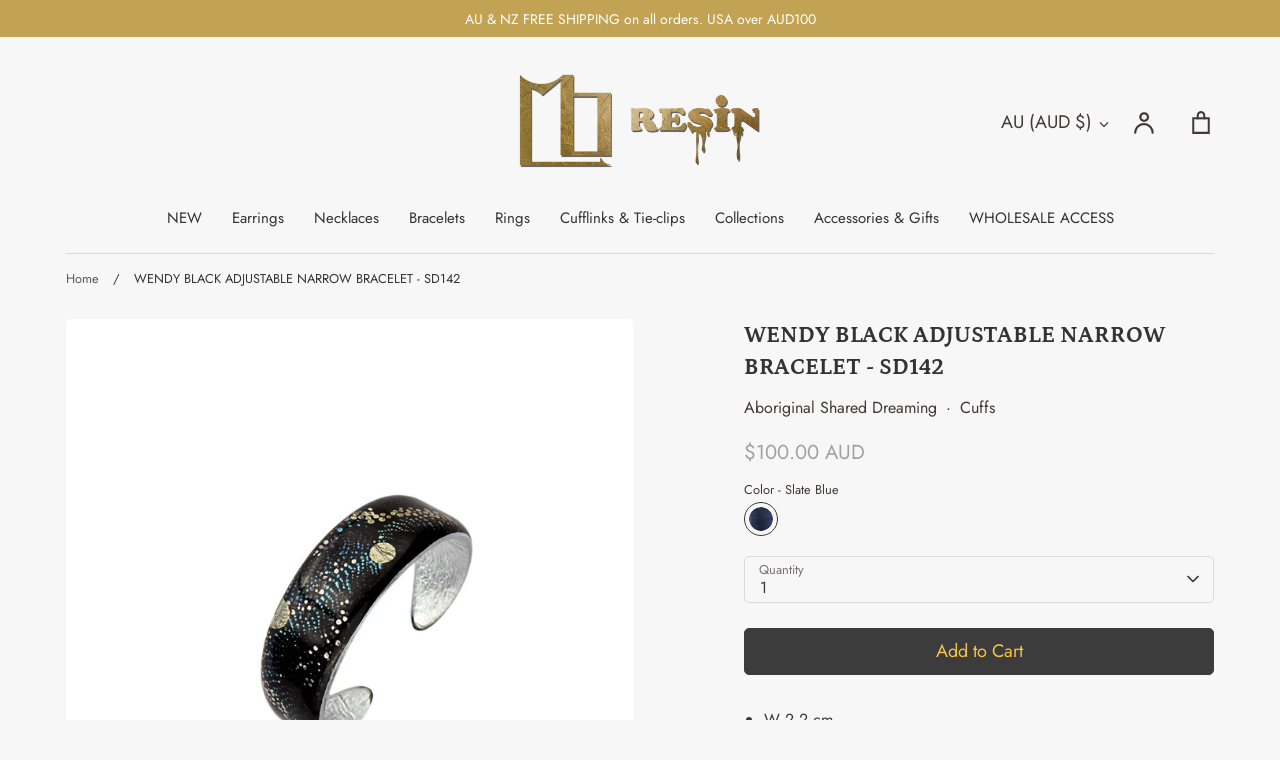

--- FILE ---
content_type: text/css
request_url: https://mo-resin.com.au/cdn/shop/t/31/assets/styles.css?v=73146730568013948531759342915
body_size: 37129
content:
/** Shopify CDN: Minification failed

Line 2604:2 Expected identifier but found "*"
Line 2709:2 Expected identifier but found "*"
Line 4885:2 Expected identifier but found "*"
Line 8028:2 Expected identifier but found "*"
Line 10666:4 Expected identifier but found "*"
Line 12470:0 Expected "}" to go with "{"

**/
@charset "UTF-8";
























































/* Rating stars variables */
/*================ SETTINGS ================*/
/*================ Sizing Variables ================*/
/*============================================================================
  Grid Breakpoints and Class Names
    - Do not change the variable names
==============================================================================*/
/*============================================================================
  Generate breakpoint-specific column widths and push classes
    - Default column widths: $breakpoint-has-widths: ($small, $medium-up);
    - Default is no push classes
    - Will not work if `styles/global/grid.scss` is removed
==============================================================================*/
/*================ Z-Index ================*/
/*================ Color Variables ================*/
/* LOGO */

@font-face {
  font-family: Petrona;
  font-weight: 700;
  font-style: normal;
  font-display: fallback;
  src: url("//mo-resin.com.au/cdn/fonts/petrona/petrona_n7.8f0b6938e4c6f57dca1d71c2d799a3a6be96af37.woff2?h1=bW8tcmVzaW4uY29tLmF1&h2=bW8tcmVzaW4uYWNjb3VudC5teXNob3BpZnkuY29t&hmac=423cdf3fd662fa62f1ffa8493c6a2e6069ffb55292fc0a2634fd09ea4fc69872") format("woff2"),
       url("//mo-resin.com.au/cdn/fonts/petrona/petrona_n7.9d88fb3c3e708e09dfffac76539bc871aceddbeb.woff?h1=bW8tcmVzaW4uY29tLmF1&h2=bW8tcmVzaW4uYWNjb3VudC5teXNob3BpZnkuY29t&hmac=07b624d3b682374f8385f2264251a728abba536dfb3892d039220b9e73f1a904") format("woff");
}

/* BASE */

@font-face {
  font-family: Jost;
  font-weight: 400;
  font-style: normal;
  font-display: fallback;
  src: url("//mo-resin.com.au/cdn/fonts/jost/jost_n4.d47a1b6347ce4a4c9f437608011273009d91f2b7.woff2?h1=bW8tcmVzaW4uY29tLmF1&h2=bW8tcmVzaW4uYWNjb3VudC5teXNob3BpZnkuY29t&hmac=4f4e3607928cadf84822a9038cce285e567157c7b78cf7a8814d5114c795fe55") format("woff2"),
       url("//mo-resin.com.au/cdn/fonts/jost/jost_n4.791c46290e672b3f85c3d1c651ef2efa3819eadd.woff?h1=bW8tcmVzaW4uY29tLmF1&h2=bW8tcmVzaW4uYWNjb3VudC5teXNob3BpZnkuY29t&hmac=38fead0e1f1c7579a2474e5439c54f7aafcf8f2ece4e6b8d9a44ca825208ef99") format("woff");
}

@font-face {
  font-family: Jost;
  font-weight: 500;
  font-style: normal;
  font-display: fallback;
  src: url("//mo-resin.com.au/cdn/fonts/jost/jost_n5.7c8497861ffd15f4e1284cd221f14658b0e95d61.woff2?h1=bW8tcmVzaW4uY29tLmF1&h2=bW8tcmVzaW4uYWNjb3VudC5teXNob3BpZnkuY29t&hmac=93a6de89a4517bbcd25626aa3311fa828841e46054095528387e266f22e1120b") format("woff2"),
       url("//mo-resin.com.au/cdn/fonts/jost/jost_n5.fb6a06896db583cc2df5ba1b30d9c04383119dd9.woff?h1=bW8tcmVzaW4uY29tLmF1&h2=bW8tcmVzaW4uYWNjb3VudC5teXNob3BpZnkuY29t&hmac=e379bd9bf5061228256a40d1b26d040a325059bbfc93087fa890ef4f7b046bd6") format("woff");
}

@font-face {
  font-family: Jost;
  font-weight: 700;
  font-style: normal;
  font-display: fallback;
  src: url("//mo-resin.com.au/cdn/fonts/jost/jost_n7.921dc18c13fa0b0c94c5e2517ffe06139c3615a3.woff2?h1=bW8tcmVzaW4uY29tLmF1&h2=bW8tcmVzaW4uYWNjb3VudC5teXNob3BpZnkuY29t&hmac=805c7d2faae4790d3f48a0751652df2646ca1c85ee2c7aaad8de64cc5096ee6f") format("woff2"),
       url("//mo-resin.com.au/cdn/fonts/jost/jost_n7.cbfc16c98c1e195f46c536e775e4e959c5f2f22b.woff?h1=bW8tcmVzaW4uY29tLmF1&h2=bW8tcmVzaW4uYWNjb3VudC5teXNob3BpZnkuY29t&hmac=af05c5b2b12ca0a9944ad41d480c1ff93d287d662f958ad43b7a9245a86d53b3") format("woff");
}

@font-face {
  font-family: Jost;
  font-weight: 400;
  font-style: italic;
  font-display: fallback;
  src: url("//mo-resin.com.au/cdn/fonts/jost/jost_i4.b690098389649750ada222b9763d55796c5283a5.woff2?h1=bW8tcmVzaW4uY29tLmF1&h2=bW8tcmVzaW4uYWNjb3VudC5teXNob3BpZnkuY29t&hmac=ceb120dd5c4ec18af329355a01c2d01a8ad1c516f85d983d13f7871347e4dfa3") format("woff2"),
       url("//mo-resin.com.au/cdn/fonts/jost/jost_i4.fd766415a47e50b9e391ae7ec04e2ae25e7e28b0.woff?h1=bW8tcmVzaW4uY29tLmF1&h2=bW8tcmVzaW4uYWNjb3VudC5teXNob3BpZnkuY29t&hmac=1ffaf0e92402d581706dcb7e07fe9e3fe49c4e0ba37635b6d76f27298943fc43") format("woff");
}

@font-face {
  font-family: Jost;
  font-weight: 700;
  font-style: italic;
  font-display: fallback;
  src: url("//mo-resin.com.au/cdn/fonts/jost/jost_i7.d8201b854e41e19d7ed9b1a31fe4fe71deea6d3f.woff2?h1=bW8tcmVzaW4uY29tLmF1&h2=bW8tcmVzaW4uYWNjb3VudC5teXNob3BpZnkuY29t&hmac=1eb1e265c9f1b6760e173fefc7b4c7820a871abf533d54f35fb212607de76a1b") format("woff2"),
       url("//mo-resin.com.au/cdn/fonts/jost/jost_i7.eae515c34e26b6c853efddc3fc0c552e0de63757.woff?h1=bW8tcmVzaW4uY29tLmF1&h2=bW8tcmVzaW4uYWNjb3VudC5teXNob3BpZnkuY29t&hmac=a7fb3dc9a6570bf9691023578c1671819b9f991919940abec5e77d0800df5106") format("woff");
}

/* HEADINGS */

@font-face {
  font-family: Petrona;
  font-weight: 700;
  font-style: normal;
  font-display: fallback;
  src: url("//mo-resin.com.au/cdn/fonts/petrona/petrona_n7.8f0b6938e4c6f57dca1d71c2d799a3a6be96af37.woff2?h1=bW8tcmVzaW4uY29tLmF1&h2=bW8tcmVzaW4uYWNjb3VudC5teXNob3BpZnkuY29t&hmac=423cdf3fd662fa62f1ffa8493c6a2e6069ffb55292fc0a2634fd09ea4fc69872") format("woff2"),
       url("//mo-resin.com.au/cdn/fonts/petrona/petrona_n7.9d88fb3c3e708e09dfffac76539bc871aceddbeb.woff?h1=bW8tcmVzaW4uY29tLmF1&h2=bW8tcmVzaW4uYWNjb3VudC5teXNob3BpZnkuY29t&hmac=07b624d3b682374f8385f2264251a728abba536dfb3892d039220b9e73f1a904") format("woff");
}

/* NAV */

@font-face {
  font-family: Jost;
  font-weight: 400;
  font-style: normal;
  font-display: fallback;
  src: url("//mo-resin.com.au/cdn/fonts/jost/jost_n4.d47a1b6347ce4a4c9f437608011273009d91f2b7.woff2?h1=bW8tcmVzaW4uY29tLmF1&h2=bW8tcmVzaW4uYWNjb3VudC5teXNob3BpZnkuY29t&hmac=4f4e3607928cadf84822a9038cce285e567157c7b78cf7a8814d5114c795fe55") format("woff2"),
       url("//mo-resin.com.au/cdn/fonts/jost/jost_n4.791c46290e672b3f85c3d1c651ef2efa3819eadd.woff?h1=bW8tcmVzaW4uY29tLmF1&h2=bW8tcmVzaW4uYWNjb3VudC5teXNob3BpZnkuY29t&hmac=38fead0e1f1c7579a2474e5439c54f7aafcf8f2ece4e6b8d9a44ca825208ef99") format("woff");
}

/* FONT STYLES */
/* FONT SIZES */
/*================ VENDOR ================*/
/*! PhotoSwipe main CSS by Dmitry Semenov | photoswipe.com | MIT license */
/*
  Styles for basic PhotoSwipe functionality (sliding area, open/close transitions)
*/
/* pswp = photoswipe */
.pswp {
  display: none;
  position: absolute;
  width: 100%;
  height: 100%;
  left: 0;
  top: 0;
  overflow: hidden;
  -ms-touch-action: none;
  touch-action: none;
  z-index: 1500;
  -webkit-text-size-adjust: 100%;
  /* create separate layer, to avoid paint on window.onscroll in webkit/blink */
  -webkit-backface-visibility: hidden;
  outline: none;
}

.pswp * {
  -webkit-box-sizing: border-box;
  box-sizing: border-box;
}

.pswp img {
  max-width: none;
}

/* style is added when JS option showHideOpacity is set to true */
.pswp--animate_opacity {
  /* 0.001, because opacity:0 doesn't trigger Paint action, which causes lag at start of transition */
  opacity: 0.001;
  will-change: opacity;
  /* for open/close transition */
  -webkit-transition: opacity 333ms cubic-bezier(0.4, 0, 0.22, 1);
  transition: opacity 333ms cubic-bezier(0.4, 0, 0.22, 1);
}

.pswp--open {
  display: block;
}

.pswp--zoom-allowed .pswp__img {
  /* autoprefixer: off */
  cursor: -webkit-zoom-in;
  cursor: -moz-zoom-in;
  cursor: zoom-in;
}

.pswp--zoomed-in .pswp__img {
  /* autoprefixer: off */
  cursor: -webkit-grab;
  cursor: -moz-grab;
  cursor: grab;
}

.pswp--dragging .pswp__img {
  /* autoprefixer: off */
  cursor: -webkit-grabbing;
  cursor: -moz-grabbing;
  cursor: grabbing;
}

/*
  Background is added as a separate element.
  As animating opacity is much faster than animating rgba() background-color.
*/
.pswp__bg {
  position: absolute;
  left: 0;
  top: 0;
  width: 100%;
  height: 100%;
  background: #000;
  opacity: 0;
  -webkit-transform: translateZ(0);
  transform: translateZ(0);
  -webkit-backface-visibility: hidden;
  will-change: opacity;
}

.pswp__scroll-wrap {
  position: absolute;
  left: 0;
  top: 0;
  width: 100%;
  height: 100%;
  overflow: hidden;
}

.pswp__container,
.pswp__zoom-wrap {
  -ms-touch-action: none;
  touch-action: none;
  position: absolute;
  left: 0;
  right: 0;
  top: 0;
  bottom: 0;
}

/* Prevent selection and tap highlights */
.pswp__container,
.pswp__img {
  -webkit-user-select: none;
  -moz-user-select: none;
  -ms-user-select: none;
  user-select: none;
  -webkit-tap-highlight-color: transparent;
  -webkit-touch-callout: none;
}

.pswp__zoom-wrap {
  position: absolute;
  width: 100%;
  -webkit-transform-origin: left top;
  -ms-transform-origin: left top;
  transform-origin: left top;
  /* for open/close transition */
  -webkit-transition: -webkit-transform 333ms cubic-bezier(0.4, 0, 0.22, 1);
  transition: transform 333ms cubic-bezier(0.4, 0, 0.22, 1);
}

.pswp__bg {
  will-change: opacity;
  /* for open/close transition */
  -webkit-transition: opacity 333ms cubic-bezier(0.4, 0, 0.22, 1);
  transition: opacity 333ms cubic-bezier(0.4, 0, 0.22, 1);
}

.pswp--animated-in .pswp__bg,
.pswp--animated-in .pswp__zoom-wrap {
  -webkit-transition: none;
  transition: none;
}

.pswp__container,
.pswp__zoom-wrap {
  -webkit-backface-visibility: hidden;
}

.pswp__item {
  position: absolute;
  left: 0;
  right: 0;
  top: 0;
  bottom: 0;
  overflow: hidden;
}

.pswp__img {
  position: absolute;
  width: auto;
  height: auto;
  top: 0;
  left: 0;
}

/*
  stretched thumbnail or div placeholder element (see below)
  style is added to avoid flickering in webkit/blink when layers overlap
*/
.pswp__img--placeholder {
  -webkit-backface-visibility: hidden;
}

/*
  div element that matches size of large image
  large image loads on top of it
*/
.pswp__img--placeholder--blank {
  background: #222;
}

.pswp--ie .pswp__img {
  width: 100% !important;
  height: auto !important;
  left: 0;
  top: 0;
}

/*
  Error message appears when image is not loaded
  (JS option errorMsg controls markup)
*/
.pswp__error-msg {
  position: absolute;
  left: 0;
  top: 50%;
  width: 100%;
  text-align: center;
  font-size: 14px;
  line-height: 16px;
  margin-top: -8px;
  color: #CCC;
}

.pswp__error-msg a {
  color: #CCC;
  text-decoration: underline;
}

/*! PhotoSwipe Default UI CSS by Dmitry Semenov | photoswipe.com | MIT license */
/*

  Contents:

  1. Buttons
  2. Share modal and links
  3. Index indicator ("1 of X" counter)
  4. Caption
  5. Loading indicator
  6. Additional styles (root element, top bar, idle state, hidden state, etc.)

*/
/*

  1. Buttons

 */
/* <button> css reset */
.pswp__button {
  width: 44px;
  height: 44px;
  position: relative;
  background: none;
  cursor: pointer;
  overflow: visible;
  -webkit-appearance: none;
  display: block;
  border: 0;
  padding: 0;
  margin: 0;
  float: right;
  opacity: 0.75;
  -webkit-transition: opacity 0.2s;
  transition: opacity 0.2s;
  -webkit-box-shadow: none;
  box-shadow: none;
}

.pswp__button:focus, .pswp__button:hover {
  opacity: 1;
}

.pswp__button:active {
  outline: none;
  opacity: 0.9;
}

.pswp__button::-moz-focus-inner {
  padding: 0;
  border: 0;
}

/* pswp__ui--over-close class it added when mouse is over element that should close gallery */
.pswp__ui--over-close .pswp__button--close {
  opacity: 1;
}

.pswp__button,
.pswp__button--arrow--left:before,
.pswp__button--arrow--right:before {
    background: url(//mo-resin.com.au/cdn/shop/t/31/assets/photoswipe-default-skin.png?v=115405504031309184941732945757) 0 0 no-repeat;
  background-size: 264px 88px;
  width: 44px;
  height: 44px;
}

@media (-webkit-min-device-pixel-ratio: 1.1), (-webkit-min-device-pixel-ratio: 1.09375), (min-resolution: 105dpi), (min-resolution: 1.1dppx) {
  /* Serve SVG sprite if browser supports SVG and resolution is more than 105dpi */
  .pswp--svg .pswp__button,
.pswp--svg .pswp__button--arrow--left:before,
.pswp--svg .pswp__button--arrow--right:before {
        background-image: url(//mo-resin.com.au/cdn/shop/t/31/assets/photoswipe-default-skin.svg?v=169240992046711858651732945757);
  }

  .pswp--svg .pswp__button--arrow--left,
.pswp--svg .pswp__button--arrow--right {
    background: none;
  }
}
.pswp__button--close {
  background-position: 0 -44px;
}

.pswp__button--share {
  background-position: -44px -44px;
}

.pswp__button--fs {
  display: none;
}

.pswp--supports-fs .pswp__button--fs {
  display: block;
}

.pswp--fs .pswp__button--fs {
  background-position: -44px 0;
}

.pswp__button--zoom {
  display: none;
  background-position: -88px 0;
}

.pswp--zoom-allowed .pswp__button--zoom {
  display: block;
}

.pswp--zoomed-in .pswp__button--zoom {
  background-position: -132px 0;
}

/* no arrows on touch screens */
.pswp--touch .pswp__button--arrow--left,
.pswp--touch .pswp__button--arrow--right {
  visibility: hidden;
}

/*
  Arrow buttons hit area
  (icon is added to :before pseudo-element)
*/
.pswp__button--arrow--left,
.pswp__button--arrow--right {
  background: none;
  top: 50%;
  margin-top: -50px;
  width: 70px;
  height: 100px;
  position: absolute;
}

.pswp__button--arrow--left {
  left: 0;
}

.pswp__button--arrow--right {
  right: 0;
}

.pswp__button--arrow--left:before,
.pswp__button--arrow--right:before {
  content: "";
  top: 35px;
  background-color: rgba(0, 0, 0, 0.3);
  height: 30px;
  width: 32px;
  position: absolute;
}

.pswp__button--arrow--left:before {
  left: 6px;
  background-position: -138px -44px;
}

.pswp__button--arrow--right:before {
  right: 6px;
  background-position: -94px -44px;
}

/*

  2. Share modal/popup and links

 */
.pswp__counter,
.pswp__share-modal {
  -webkit-user-select: none;
  -moz-user-select: none;
  -ms-user-select: none;
  user-select: none;
}

.pswp__share-modal {
  display: block;
  background: rgba(0, 0, 0, 0.5);
  width: 100%;
  height: 100%;
  top: 0;
  left: 0;
  padding: 10px;
  position: absolute;
  z-index: 1600;
  opacity: 0;
  -webkit-transition: opacity 0.25s ease-out;
  transition: opacity 0.25s ease-out;
  -webkit-backface-visibility: hidden;
  will-change: opacity;
}

.pswp__share-modal--hidden {
  display: none;
}

.pswp__share-tooltip {
  z-index: 1620;
  position: absolute;
  background: #FFF;
  top: 56px;
  border-radius: 2px;
  display: block;
  width: auto;
  right: 44px;
  -webkit-box-shadow: 0 2px 5px rgba(0, 0, 0, 0.25);
  box-shadow: 0 2px 5px rgba(0, 0, 0, 0.25);
  -webkit-transform: translateY(6px);
  -ms-transform: translateY(6px);
  transform: translateY(6px);
  -webkit-transition: -webkit-transform 0.25s;
  transition: transform 0.25s;
  -webkit-backface-visibility: hidden;
  will-change: transform;
}

.pswp__share-tooltip a {
  display: block;
  padding: 8px 12px;
  color: #000;
  text-decoration: none;
  font-size: 14px;
  line-height: 18px;
}

.pswp__share-tooltip a:hover {
  text-decoration: none;
  color: #000;
}

.pswp__share-tooltip a:first-child {
  /* round corners on the first/last list item */
  border-radius: 2px 2px 0 0;
}

.pswp__share-tooltip a:last-child {
  border-radius: 0 0 2px 2px;
}

.pswp__share-modal--fade-in {
  opacity: 1;
}

.pswp__share-modal--fade-in .pswp__share-tooltip {
  -webkit-transform: translateY(0);
  -ms-transform: translateY(0);
  transform: translateY(0);
}

/* increase size of share links on touch devices */
.pswp--touch .pswp__share-tooltip a {
  padding: 16px 12px;
}

a.pswp__share--facebook:before {
  content: "";
  display: block;
  width: 0;
  height: 0;
  position: absolute;
  top: -12px;
  right: 15px;
  border: 6px solid transparent;
  border-bottom-color: #FFF;
  -webkit-pointer-events: none;
  -moz-pointer-events: none;
  pointer-events: none;
}

a.pswp__share--facebook:hover {
  background: #3E5C9A;
  color: #FFF;
}

a.pswp__share--facebook:hover:before {
  border-bottom-color: #3E5C9A;
}

a.pswp__share--twitter:hover {
  background: #55ACEE;
  color: #FFF;
}

a.pswp__share--pinterest:hover {
  background: #CCC;
  color: #CE272D;
}

a.pswp__share--download:hover {
  background: #DDD;
}

/*

  3. Index indicator ("1 of X" counter)

 */
.pswp__counter {
  position: absolute;
  left: 0;
  top: 0;
  height: 44px;
  font-size: 13px;
  line-height: 44px;
  color: #FFF;
  opacity: 0.75;
  padding: 0 10px;
}

/*

  4. Caption

 */
.pswp__caption {
  position: absolute;
  left: 0;
  bottom: 0;
  width: 100%;
  min-height: 44px;
}

.pswp__caption small {
  font-size: 11px;
  color: #BBB;
}

.pswp__caption__center {
  text-align: left;
  max-width: 420px;
  margin: 0 auto;
  font-size: 13px;
  padding: 10px;
  line-height: 20px;
  color: #CCC;
}

.pswp__caption--empty {
  display: none;
}

/* Fake caption element, used to calculate height of next/prev image */
.pswp__caption--fake {
  visibility: hidden;
}

/*

  5. Loading indicator (preloader)

  You can play with it here - http://codepen.io/dimsemenov/pen/yyBWoR

 */
.pswp__preloader {
  width: 44px;
  height: 44px;
  position: absolute;
  top: 0;
  left: 50%;
  margin-left: -22px;
  opacity: 0;
  -webkit-transition: opacity 0.25s ease-out;
  transition: opacity 0.25s ease-out;
  will-change: opacity;
  direction: ltr;
}

.pswp__preloader__icn {
  width: 20px;
  height: 20px;
  margin: 12px;
}

.pswp__preloader--active {
  opacity: 1;
}

.pswp__preloader--active .pswp__preloader__icn {
  /* We use .gif in browsers that don't support CSS animation */
      background: url(//mo-resin.com.au/cdn/shop/t/31/assets/preloader.gif?v=77008736554601496081732945757) 0 0 no-repeat;
}

.pswp--css_animation .pswp__preloader--active {
  opacity: 1;
}

.pswp--css_animation .pswp__preloader--active .pswp__preloader__icn {
  -webkit-animation: clockwise 500ms linear infinite;
  animation: clockwise 500ms linear infinite;
}

.pswp--css_animation .pswp__preloader--active .pswp__preloader__donut {
  -webkit-animation: donut-rotate 1000ms cubic-bezier(0.4, 0, 0.22, 1) infinite;
  animation: donut-rotate 1000ms cubic-bezier(0.4, 0, 0.22, 1) infinite;
}

.pswp--css_animation .pswp__preloader__icn {
  background: none;
  opacity: 0.75;
  width: 14px;
  height: 14px;
  position: absolute;
  left: 15px;
  top: 15px;
  margin: 0;
}

.pswp--css_animation .pswp__preloader__cut {
  /*
      The idea of animating inner circle is based on Polymer ("material") loading indicator
       by Keanu Lee https://blog.keanulee.com/2014/10/20/the-tale-of-three-spinners.html
    */
  position: relative;
  width: 7px;
  height: 14px;
  overflow: hidden;
}

.pswp--css_animation .pswp__preloader__donut {
  -webkit-box-sizing: border-box;
  box-sizing: border-box;
  width: 14px;
  height: 14px;
  border: 2px solid #FFF;
  border-radius: 50%;
  border-left-color: transparent;
  border-bottom-color: transparent;
  position: absolute;
  top: 0;
  left: 0;
  background: none;
  margin: 0;
}

@media screen and (max-width: 1024px) {
  .pswp__preloader {
    position: relative;
    left: auto;
    top: auto;
    margin: 0;
    float: right;
  }
}
@-webkit-keyframes clockwise {
  0% {
    -webkit-transform: rotate(0deg);
    transform: rotate(0deg);
  }
  100% {
    -webkit-transform: rotate(360deg);
    transform: rotate(360deg);
  }
}
@keyframes clockwise {
  0% {
    -webkit-transform: rotate(0deg);
    transform: rotate(0deg);
  }
  100% {
    -webkit-transform: rotate(360deg);
    transform: rotate(360deg);
  }
}
@-webkit-keyframes donut-rotate {
  0% {
    -webkit-transform: rotate(0);
    transform: rotate(0);
  }
  50% {
    -webkit-transform: rotate(-140deg);
    transform: rotate(-140deg);
  }
  100% {
    -webkit-transform: rotate(0);
    transform: rotate(0);
  }
}
@keyframes donut-rotate {
  0% {
    -webkit-transform: rotate(0);
    transform: rotate(0);
  }
  50% {
    -webkit-transform: rotate(-140deg);
    transform: rotate(-140deg);
  }
  100% {
    -webkit-transform: rotate(0);
    transform: rotate(0);
  }
}
/*

  6. Additional styles

 */
/* root element of UI */
.pswp__ui {
  -webkit-font-smoothing: auto;
  visibility: visible;
  opacity: 1;
  z-index: 1550;
}

/* top black bar with buttons and "1 of X" indicator */
.pswp__top-bar {
  position: absolute;
  left: 0;
  top: 0;
  height: 44px;
  width: 100%;
}

.pswp__caption,
.pswp__top-bar,
.pswp--has_mouse .pswp__button--arrow--left,
.pswp--has_mouse .pswp__button--arrow--right {
  -webkit-backface-visibility: hidden;
  will-change: opacity;
  -webkit-transition: opacity 333ms cubic-bezier(0.4, 0, 0.22, 1);
  transition: opacity 333ms cubic-bezier(0.4, 0, 0.22, 1);
}

/* pswp--has_mouse class is added only when two subsequent mousemove events occur */
.pswp--has_mouse .pswp__button--arrow--left,
.pswp--has_mouse .pswp__button--arrow--right {
  visibility: visible;
}

.pswp__top-bar,
.pswp__caption {
  background-color: rgba(0, 0, 0, 0.5);
}

/* pswp__ui--fit class is added when main image "fits" between top bar and bottom bar (caption) */
.pswp__ui--fit .pswp__top-bar,
.pswp__ui--fit .pswp__caption {
  background-color: rgba(0, 0, 0, 0.3);
}

/* pswp__ui--idle class is added when mouse isn't moving for several seconds (JS option timeToIdle) */
.pswp__ui--idle .pswp__top-bar {
  opacity: 0;
}

.pswp__ui--idle .pswp__button--arrow--left,
.pswp__ui--idle .pswp__button--arrow--right {
  opacity: 0;
}

/*
  pswp__ui--hidden class is added when controls are hidden
  e.g. when user taps to toggle visibility of controls
*/
.pswp__ui--hidden .pswp__top-bar,
.pswp__ui--hidden .pswp__caption,
.pswp__ui--hidden .pswp__button--arrow--left,
.pswp__ui--hidden .pswp__button--arrow--right {
  /* Force paint & create composition layer for controls. */
  opacity: 0.001;
}

/* pswp__ui--one-slide class is added when there is just one item in gallery */
.pswp__ui--one-slide .pswp__button--arrow--left,
.pswp__ui--one-slide .pswp__button--arrow--right,
.pswp__ui--one-slide .pswp__counter {
  display: none;
}

.pswp__element--disabled {
  display: none !important;
}

.pswp--minimal--dark .pswp__top-bar {
  background: none;
}

/* Slider */
.slick-slider {
  position: relative;
  display: block;
  -moz-box-sizing: border-box;
  box-sizing: border-box;
  -webkit-touch-callout: none;
  -webkit-user-select: none;
  -khtml-user-select: none;
  -moz-user-select: none;
  -ms-user-select: none;
  user-select: none;
  -webkit-tap-highlight-color: transparent;
}

.slick-list {
  position: relative;
  display: block;
  overflow: hidden;
  margin: 0;
  padding: 0;
}

.slick-list:focus {
  outline: none;
}

.slick-list.dragging {
  cursor: pointer;
  cursor: hand;
}

.slick-slider .slick-track,
.slick-slider .slick-list {
  -webkit-transform: translate3d(0, 0, 0);
  -moz-transform: translate3d(0, 0, 0);
  -ms-transform: translate3d(0, 0, 0);
  -o-transform: translate3d(0, 0, 0);
  transform: translate3d(0, 0, 0);
}

.slick-track {
  position: relative;
  top: 0;
  left: 0;
  display: block;
  margin-left: auto;
  margin-right: auto;
}

.slick-track:before,
.slick-track:after {
  display: table;
  content: "";
}

.slick-track:after {
  clear: both;
}

.slick-loading .slick-track {
  visibility: hidden;
}

.slick-slide {
  display: none;
  float: left;
  min-height: 1px;
}

[dir=rtl] .slick-slide {
  float: right;
}

.slick-slide img {
  display: block;
}

.slick-slide.slick-loading img {
  display: none;
}

.slick-slide.dragging img {
  pointer-events: none;
}

.slick-initialized .slick-slide {
  display: block;
}

.slick-loading .slick-slide {
  visibility: hidden;
}

.slick-vertical .slick-slide {
  display: block;
  height: auto;
  border: 1px solid transparent;
}

.slick-arrow.slick-hidden {
  display: none;
}

/* Slider */
.slick-loading .slick-list {
      background: #fff url(//mo-resin.com.au/cdn/shop/t/31/assets/preloader.gif?v=77008736554601496081732945757) center center no-repeat;
}

/* Arrows */
.slick-prev,
.slick-next {
  min-width: 0;
  border-radius: 0;
  font-size: 0;
  line-height: 0;
  position: absolute;
  top: 50%;
  display: block;
  width: 44px;
  height: 44px;
  padding: 0;
  -webkit-transform: translate(0, -50%);
  -ms-transform: translate(0, -50%);
  transform: translate(0, -50%);
  cursor: pointer;
  color: transparent;
  border: none;
  outline: none;
  background: transparent;
}

.slick-prev:hover,
.slick-prev:focus,
.slick-next:hover,
.slick-next:focus {
  color: transparent;
  outline: none;
  background: transparent;
}

.slick-prev:hover:before,
.slick-prev:focus:before,
.slick-next:hover:before,
.slick-next:focus:before {
  opacity: 1;
}

.slick-prev.slick-disabled:before,
.slick-next.slick-disabled:before {
  opacity: 0.25;
}

.slick-prev {
  left: -25px;
}

[dir=rtl] .slick-prev {
  right: -25px;
  left: auto;
}

.slick-next {
  right: -25px;
}

[dir=rtl] .slick-next {
  right: auto;
  left: -25px;
}

/* Dots */
.slick-dots {
  position: absolute;
  bottom: 15px;
  width: 100%;
  padding: 0 20px;
  margin: 0;
  list-style: none;
  text-align: center;
}

.slick-dots li {
  display: inline-block;
  margin: 0 7px;
  padding: 0;
}

.slick-dots li button {
  font-size: 0;
  line-height: 0;
  display: block;
  width: 10px;
  height: 10px;
  padding: 0;
  min-width: 0;
  cursor: pointer;
  color: transparent;
  border: 2px solid #fff;
  background: transparent;
  border-radius: 10px;
  transition: all 150ms;
}

.slick-dots li button:hover:before,
.slick-dots li button:focus:before {
  opacity: 1;
}

.slick-dots li.slick-active button {
  background: #fff;
}

@media (max-width: 767px) {
  .slick-dots li {
    margin: 0 6px;
  }

  .slick-dots li button {
    width: 8px;
    height: 8px;
    border: 1px solid #fff;
  }
}
.slick-external-controls {
  position: relative;
  margin: 0 0 15px;
}
.slick-external-controls .slick-dots {
  position: static;
  padding: 0 44px;
}
.slick-external-controls .slick-dots li {
  vertical-align: middle;
}
.slick-external-controls .slick-dots li button {
  border-color: #403939;
  background: transparent;
  opacity: 0.5;
}
.slick-external-controls .slick-dots li.slick-active button {
  border-color: #403939;
  background: #403939;
  opacity: 1;
}
@media (max-width: 767px) {
  .slick-external-controls .slick-dots li button {
    width: 9px;
    height: 9px;
  }
}
.slick-external-controls .slick-next,
.slick-external-controls .slick-prev {
  top: -10px;
  transform: none;
}
.slick-external-controls .slick-next.slick-disabled,
.slick-external-controls .slick-prev.slick-disabled {
  opacity: 0.25;
}
.slick-external-controls .slick-prev {
  left: -15px;
}
.slick-external-controls .slick-next {
  right: -15px;
}

/*
    Colorbox Core Style:
    The following CSS is consistent between example themes and should not be altered.
*/
#colorbox, #cboxOverlay, #cboxWrapper {
  position: absolute;
  top: 0;
  left: 0;
  z-index: 9999;
  overflow: hidden;
  -webkit-transform: translate3d(0, 0, 0);
}

#cboxWrapper {
  max-width: none;
}

#cboxOverlay {
  position: fixed;
  width: 100%;
  height: 100%;
}

#cboxMiddleLeft, #cboxBottomLeft {
  clear: left;
}

#cboxContent {
  position: relative;
}

#cboxLoadedContent {
  overflow: auto;
  -webkit-overflow-scrolling: touch;
}

#cboxTitle {
  margin: 0;
}

#cboxLoadingOverlay, #cboxLoadingGraphic {
  position: absolute;
  top: 0;
  left: 0;
  width: 100%;
  height: 100%;
}

#cboxPrevious, #cboxNext, #cboxClose, #cboxSlideshow {
  cursor: pointer;
}

.cboxPhoto {
  float: left;
  margin: auto;
  border: 0;
  display: block;
  max-width: none;
  -ms-interpolation-mode: bicubic;
}

.cboxIframe {
  width: 100%;
  height: 100%;
  display: block;
  border: 0;
  padding: 0;
  margin: 0;
}

#colorbox, #cboxContent, #cboxLoadedContent {
  box-sizing: content-box;
  -moz-box-sizing: content-box;
  -webkit-box-sizing: content-box;
}

#colorbox {
  margin-top: 5px;
  border-radius: 3px;
  box-shadow: 0px 0px 4px 4px rgba(0, 0, 0, 0.15);
}

#colorbox, #cboxWrapper {
  overflow: visible !important;
}

#cboxOverlay {
  background: rgba(0, 0, 0, 0.4);
}

#cboxContent {
  background-color: #fff;
  border-radius: 3px;
}

@media only screen and (max-width: 767px) {
  #colorbox {
    border-radius: 0;
  }
}
#cboxClose {
  position: absolute;
  top: 0;
  right: 0;
  width: 48px;
  height: 48px;
  min-width: 0;
  margin: 0;
  padding: 0;
  border: none;
  box-shadow: none;
  background-color: transparent;
  background-image: url("data:image/svg+xml,%3Csvg xmlns='http://www.w3.org/2000/svg' stroke='%23989898' width='24' height='24' viewBox='0 0 24 24' fill='none' stroke-width='2' stroke-linecap='round' stroke-linejoin='round' class='feather feather-x'%3E%3Cline x1='18' y1='6' x2='6' y2='18'%3E%3C/line%3E%3Cline x1='6' y1='6' x2='18' y2='18'%3E%3C/line%3E%3C/svg%3E%0A");
  background-repeat: no-repeat;
  background-size: 24px 24px;
  background-position: center center;
  overflow: hidden;
  text-indent: -100px;
}

#cboxClose:hover {
  background-color: transparent;
  border: none;
}

.lightbox-content {
  width: 600px;
}

@media (max-width: 680px) {
  .lightbox-content {
    width: 90vw;
    padding-left: 20px;
    padding-right: 20px;
  }

  .lightbox-content .container {
    padding-left: 0;
    padding-right: 0;
  }
}
#colorbox.colorbox--enable-trans {
  transition: opacity 250ms;
}

#colorbox.colorbox--hide {
  opacity: 0 !important;
}

/**
 * Swiper 4.3.3
 * Most modern mobile touch slider and framework with hardware accelerated transitions
 * http://www.idangero.us/swiper/
 *
 * Copyright 2014-2018 Vladimir Kharlampidi
 *
 * Released under the MIT License
 *
 * Released on: June 5, 2018
 */
.swiper-container {
  margin: 0 auto;
  position: relative;
  overflow: hidden;
  list-style: none;
  padding: 0;
  /* Fix of Webkit flickering */
  z-index: 1;
}

.swiper-container-no-flexbox .swiper-slide {
  float: left;
}

.swiper-container-vertical > .swiper-wrapper {
  -webkit-box-orient: vertical;
  -webkit-box-direction: normal;
  -webkit-flex-direction: column;
  -ms-flex-direction: column;
  flex-direction: column;
}

.swiper-wrapper {
  position: relative;
  width: 100%;
  height: 100%;
  z-index: 1;
  display: -webkit-box;
  display: -webkit-flex;
  display: -ms-flexbox;
  display: flex;
  -webkit-transition-property: -webkit-transform;
  transition-property: -webkit-transform;
  -o-transition-property: transform;
  transition-property: transform;
  transition-property: transform, -webkit-transform;
  -webkit-box-sizing: content-box;
  box-sizing: content-box;
}

.swiper-container-android .swiper-slide,
.swiper-wrapper {
  -webkit-transform: translate3d(0px, 0, 0);
  transform: translate3d(0px, 0, 0);
}

.swiper-container-multirow > .swiper-wrapper {
  -webkit-flex-wrap: wrap;
  -ms-flex-wrap: wrap;
  flex-wrap: wrap;
}

.swiper-container-free-mode > .swiper-wrapper {
  -webkit-transition-timing-function: ease-out;
  -o-transition-timing-function: ease-out;
  transition-timing-function: ease-out;
  margin: 0 auto;
}

.swiper-slide {
  -webkit-flex-shrink: 0;
  -ms-flex-negative: 0;
  flex-shrink: 0;
  width: 100%;
  height: 100%;
  position: relative;
  -webkit-transition-property: -webkit-transform;
  transition-property: -webkit-transform;
  -o-transition-property: transform;
  transition-property: transform;
  transition-property: transform, -webkit-transform;
}

.swiper-invisible-blank-slide {
  visibility: hidden;
}

/* Auto Height */
.swiper-container-autoheight,
.swiper-container-autoheight .swiper-slide {
  height: auto;
}

.swiper-container-autoheight .swiper-wrapper {
  -webkit-box-align: start;
  -webkit-align-items: flex-start;
  -ms-flex-align: start;
  align-items: flex-start;
  -webkit-transition-property: height, -webkit-transform;
  transition-property: height, -webkit-transform;
  -o-transition-property: transform, height;
  transition-property: transform, height;
  transition-property: transform, height, -webkit-transform;
}

/* 3D Effects */
.swiper-container-3d {
  -webkit-perspective: 1200px;
  perspective: 1200px;
}

.swiper-container-3d .swiper-wrapper,
.swiper-container-3d .swiper-slide,
.swiper-container-3d .swiper-slide-shadow-left,
.swiper-container-3d .swiper-slide-shadow-right,
.swiper-container-3d .swiper-slide-shadow-top,
.swiper-container-3d .swiper-slide-shadow-bottom,
.swiper-container-3d .swiper-cube-shadow {
  -webkit-transform-style: preserve-3d;
  transform-style: preserve-3d;
}

.swiper-container-3d .swiper-slide-shadow-left,
.swiper-container-3d .swiper-slide-shadow-right,
.swiper-container-3d .swiper-slide-shadow-top,
.swiper-container-3d .swiper-slide-shadow-bottom {
  position: absolute;
  left: 0;
  top: 0;
  width: 100%;
  height: 100%;
  pointer-events: none;
  z-index: 10;
}

.swiper-container-3d .swiper-slide-shadow-left {
  background-image: -webkit-gradient(linear, right top, left top, from(rgba(0, 0, 0, 0.5)), to(rgba(0, 0, 0, 0)));
  background-image: -webkit-linear-gradient(right, rgba(0, 0, 0, 0.5), rgba(0, 0, 0, 0));
  background-image: -o-linear-gradient(right, rgba(0, 0, 0, 0.5), rgba(0, 0, 0, 0));
  background-image: linear-gradient(to left, rgba(0, 0, 0, 0.5), rgba(0, 0, 0, 0));
}

.swiper-container-3d .swiper-slide-shadow-right {
  background-image: -webkit-gradient(linear, left top, right top, from(rgba(0, 0, 0, 0.5)), to(rgba(0, 0, 0, 0)));
  background-image: -webkit-linear-gradient(left, rgba(0, 0, 0, 0.5), rgba(0, 0, 0, 0));
  background-image: -o-linear-gradient(left, rgba(0, 0, 0, 0.5), rgba(0, 0, 0, 0));
  background-image: linear-gradient(to right, rgba(0, 0, 0, 0.5), rgba(0, 0, 0, 0));
}

.swiper-container-3d .swiper-slide-shadow-top {
  background-image: -webkit-gradient(linear, left bottom, left top, from(rgba(0, 0, 0, 0.5)), to(rgba(0, 0, 0, 0)));
  background-image: -webkit-linear-gradient(bottom, rgba(0, 0, 0, 0.5), rgba(0, 0, 0, 0));
  background-image: -o-linear-gradient(bottom, rgba(0, 0, 0, 0.5), rgba(0, 0, 0, 0));
  background-image: linear-gradient(to top, rgba(0, 0, 0, 0.5), rgba(0, 0, 0, 0));
}

.swiper-container-3d .swiper-slide-shadow-bottom {
  background-image: -webkit-gradient(linear, left top, left bottom, from(rgba(0, 0, 0, 0.5)), to(rgba(0, 0, 0, 0)));
  background-image: -webkit-linear-gradient(top, rgba(0, 0, 0, 0.5), rgba(0, 0, 0, 0));
  background-image: -o-linear-gradient(top, rgba(0, 0, 0, 0.5), rgba(0, 0, 0, 0));
  background-image: linear-gradient(to bottom, rgba(0, 0, 0, 0.5), rgba(0, 0, 0, 0));
}

/* IE10 Windows Phone 8 Fixes */
.swiper-container-wp8-horizontal,
.swiper-container-wp8-horizontal > .swiper-wrapper {
  -ms-touch-action: pan-y;
  touch-action: pan-y;
}

.swiper-container-wp8-vertical,
.swiper-container-wp8-vertical > .swiper-wrapper {
  -ms-touch-action: pan-x;
  touch-action: pan-x;
}

.swiper-button-prev,
.swiper-button-next {
  position: absolute;
  top: 50%;
  width: 27px;
  height: 44px;
  margin-top: -22px;
  z-index: 10;
  cursor: pointer;
  background-size: 27px 44px;
  background-position: center;
  background-repeat: no-repeat;
}

.swiper-button-prev.swiper-button-disabled,
.swiper-button-next.swiper-button-disabled {
  opacity: 0.35;
  cursor: auto;
  pointer-events: none;
}

.swiper-button-prev,
.swiper-container-rtl .swiper-button-next {
  background-image: url("data:image/svg+xml;charset=utf-8,%3Csvg%20xmlns%3D'http%3A%2F%2Fwww.w3.org%2F2000%2Fsvg'%20viewBox%3D'0%200%2027%2044'%3E%3Cpath%20d%3D'M0%2C22L22%2C0l2.1%2C2.1L4.2%2C22l19.9%2C19.9L22%2C44L0%2C22L0%2C22L0%2C22z'%20fill%3D'%23007aff'%2F%3E%3C%2Fsvg%3E");
  left: 10px;
  right: auto;
}

.swiper-button-next,
.swiper-container-rtl .swiper-button-prev {
  background-image: url("data:image/svg+xml;charset=utf-8,%3Csvg%20xmlns%3D'http%3A%2F%2Fwww.w3.org%2F2000%2Fsvg'%20viewBox%3D'0%200%2027%2044'%3E%3Cpath%20d%3D'M27%2C22L27%2C22L5%2C44l-2.1-2.1L22.8%2C22L2.9%2C2.1L5%2C0L27%2C22L27%2C22z'%20fill%3D'%23007aff'%2F%3E%3C%2Fsvg%3E");
  right: 10px;
  left: auto;
}

.swiper-button-prev.swiper-button-white,
.swiper-container-rtl .swiper-button-next.swiper-button-white {
  background-image: url("data:image/svg+xml;charset=utf-8,%3Csvg%20xmlns%3D'http%3A%2F%2Fwww.w3.org%2F2000%2Fsvg'%20viewBox%3D'0%200%2027%2044'%3E%3Cpath%20d%3D'M0%2C22L22%2C0l2.1%2C2.1L4.2%2C22l19.9%2C19.9L22%2C44L0%2C22L0%2C22L0%2C22z'%20fill%3D'%23ffffff'%2F%3E%3C%2Fsvg%3E");
}

.swiper-button-next.swiper-button-white,
.swiper-container-rtl .swiper-button-prev.swiper-button-white {
  background-image: url("data:image/svg+xml;charset=utf-8,%3Csvg%20xmlns%3D'http%3A%2F%2Fwww.w3.org%2F2000%2Fsvg'%20viewBox%3D'0%200%2027%2044'%3E%3Cpath%20d%3D'M27%2C22L27%2C22L5%2C44l-2.1-2.1L22.8%2C22L2.9%2C2.1L5%2C0L27%2C22L27%2C22z'%20fill%3D'%23ffffff'%2F%3E%3C%2Fsvg%3E");
}

.swiper-button-prev.swiper-button-black,
.swiper-container-rtl .swiper-button-next.swiper-button-black {
  background-image: url("data:image/svg+xml;charset=utf-8,%3Csvg%20xmlns%3D'http%3A%2F%2Fwww.w3.org%2F2000%2Fsvg'%20viewBox%3D'0%200%2027%2044'%3E%3Cpath%20d%3D'M0%2C22L22%2C0l2.1%2C2.1L4.2%2C22l19.9%2C19.9L22%2C44L0%2C22L0%2C22L0%2C22z'%20fill%3D'%23000000'%2F%3E%3C%2Fsvg%3E");
}

.swiper-button-next.swiper-button-black,
.swiper-container-rtl .swiper-button-prev.swiper-button-black {
  background-image: url("data:image/svg+xml;charset=utf-8,%3Csvg%20xmlns%3D'http%3A%2F%2Fwww.w3.org%2F2000%2Fsvg'%20viewBox%3D'0%200%2027%2044'%3E%3Cpath%20d%3D'M27%2C22L27%2C22L5%2C44l-2.1-2.1L22.8%2C22L2.9%2C2.1L5%2C0L27%2C22L27%2C22z'%20fill%3D'%23000000'%2F%3E%3C%2Fsvg%3E");
}

.swiper-button-lock {
  display: none;
}

.swiper-pagination {
  position: absolute;
  text-align: center;
  -webkit-transition: 300ms opacity;
  -o-transition: 300ms opacity;
  transition: 300ms opacity;
  -webkit-transform: translate3d(0, 0, 0);
  transform: translate3d(0, 0, 0);
  z-index: 10;
}

.swiper-pagination.swiper-pagination-hidden {
  opacity: 0;
}

/* Common Styles */
.swiper-pagination-fraction,
.swiper-pagination-custom,
.swiper-container-horizontal > .swiper-pagination-bullets {
  bottom: 10px;
  left: 0;
  width: 100%;
}

/* Bullets */
.swiper-pagination-bullets-dynamic {
  overflow: hidden;
  font-size: 0;
}

.swiper-pagination-bullets-dynamic .swiper-pagination-bullet {
  -webkit-transform: scale(0.33);
  -ms-transform: scale(0.33);
  transform: scale(0.33);
  position: relative;
}

.swiper-pagination-bullets-dynamic .swiper-pagination-bullet-active {
  -webkit-transform: scale(1);
  -ms-transform: scale(1);
  transform: scale(1);
}

.swiper-pagination-bullets-dynamic .swiper-pagination-bullet-active-main {
  -webkit-transform: scale(1);
  -ms-transform: scale(1);
  transform: scale(1);
}

.swiper-pagination-bullets-dynamic .swiper-pagination-bullet-active-prev {
  -webkit-transform: scale(0.66);
  -ms-transform: scale(0.66);
  transform: scale(0.66);
}

.swiper-pagination-bullets-dynamic .swiper-pagination-bullet-active-prev-prev {
  -webkit-transform: scale(0.33);
  -ms-transform: scale(0.33);
  transform: scale(0.33);
}

.swiper-pagination-bullets-dynamic .swiper-pagination-bullet-active-next {
  -webkit-transform: scale(0.66);
  -ms-transform: scale(0.66);
  transform: scale(0.66);
}

.swiper-pagination-bullets-dynamic .swiper-pagination-bullet-active-next-next {
  -webkit-transform: scale(0.33);
  -ms-transform: scale(0.33);
  transform: scale(0.33);
}

.swiper-pagination-bullet {
  width: 8px;
  height: 8px;
  display: inline-block;
  border-radius: 100%;
  background: #000;
  opacity: 0.2;
}

button.swiper-pagination-bullet {
  border: none;
  margin: 0;
  padding: 0;
  -webkit-box-shadow: none;
  box-shadow: none;
  -webkit-appearance: none;
  -moz-appearance: none;
  appearance: none;
}

.swiper-pagination-clickable .swiper-pagination-bullet {
  cursor: pointer;
}

.swiper-pagination-bullet-active {
  opacity: 1;
  background: #007aff;
}

.swiper-container-vertical > .swiper-pagination-bullets {
  right: 10px;
  top: 50%;
  -webkit-transform: translate3d(0px, -50%, 0);
  transform: translate3d(0px, -50%, 0);
}

.swiper-container-vertical > .swiper-pagination-bullets .swiper-pagination-bullet {
  margin: 6px 0;
  display: block;
}

.swiper-container-vertical > .swiper-pagination-bullets.swiper-pagination-bullets-dynamic {
  top: 50%;
  -webkit-transform: translateY(-50%);
  -ms-transform: translateY(-50%);
  transform: translateY(-50%);
  width: 8px;
}

.swiper-container-vertical > .swiper-pagination-bullets.swiper-pagination-bullets-dynamic .swiper-pagination-bullet {
  display: inline-block;
  -webkit-transition: 200ms top, 200ms -webkit-transform;
  transition: 200ms top, 200ms -webkit-transform;
  -o-transition: 200ms transform, 200ms top;
  transition: 200ms transform, 200ms top;
  transition: 200ms transform, 200ms top, 200ms -webkit-transform;
}

.swiper-container-horizontal > .swiper-pagination-bullets .swiper-pagination-bullet {
  margin: 0 4px;
}

.swiper-container-horizontal > .swiper-pagination-bullets.swiper-pagination-bullets-dynamic {
  left: 50%;
  -webkit-transform: translateX(-50%);
  -ms-transform: translateX(-50%);
  transform: translateX(-50%);
  white-space: nowrap;
}

.swiper-container-horizontal > .swiper-pagination-bullets.swiper-pagination-bullets-dynamic .swiper-pagination-bullet {
  -webkit-transition: 200ms left, 200ms -webkit-transform;
  transition: 200ms left, 200ms -webkit-transform;
  -o-transition: 200ms transform, 200ms left;
  transition: 200ms transform, 200ms left;
  transition: 200ms transform, 200ms left, 200ms -webkit-transform;
}

.swiper-container-horizontal.swiper-container-rtl > .swiper-pagination-bullets-dynamic .swiper-pagination-bullet {
  -webkit-transition: 200ms right, 200ms -webkit-transform;
  transition: 200ms right, 200ms -webkit-transform;
  -o-transition: 200ms transform, 200ms right;
  transition: 200ms transform, 200ms right;
  transition: 200ms transform, 200ms right, 200ms -webkit-transform;
}

/* Progress */
.swiper-pagination-progressbar {
  background: rgba(0, 0, 0, 0.25);
  position: absolute;
}

.swiper-pagination-progressbar .swiper-pagination-progressbar-fill {
  background: #007aff;
  position: absolute;
  left: 0;
  top: 0;
  width: 100%;
  height: 100%;
  -webkit-transform: scale(0);
  -ms-transform: scale(0);
  transform: scale(0);
  -webkit-transform-origin: left top;
  -ms-transform-origin: left top;
  transform-origin: left top;
}

.swiper-container-rtl .swiper-pagination-progressbar .swiper-pagination-progressbar-fill {
  -webkit-transform-origin: right top;
  -ms-transform-origin: right top;
  transform-origin: right top;
}

.swiper-container-horizontal > .swiper-pagination-progressbar,
.swiper-container-vertical > .swiper-pagination-progressbar.swiper-pagination-progressbar-opposite {
  width: 100%;
  height: 4px;
  left: 0;
  top: 0;
}

.swiper-container-vertical > .swiper-pagination-progressbar,
.swiper-container-horizontal > .swiper-pagination-progressbar.swiper-pagination-progressbar-opposite {
  width: 4px;
  height: 100%;
  left: 0;
  top: 0;
}

.swiper-pagination-white .swiper-pagination-bullet-active {
  background: #ffffff;
}

.swiper-pagination-progressbar.swiper-pagination-white {
  background: rgba(255, 255, 255, 0.25);
}

.swiper-pagination-progressbar.swiper-pagination-white .swiper-pagination-progressbar-fill {
  background: #ffffff;
}

.swiper-pagination-black .swiper-pagination-bullet-active {
  background: #000000;
}

.swiper-pagination-progressbar.swiper-pagination-black {
  background: rgba(0, 0, 0, 0.25);
}

.swiper-pagination-progressbar.swiper-pagination-black .swiper-pagination-progressbar-fill {
  background: #000000;
}

.swiper-pagination-lock {
  display: none;
}

/* Scrollbar */
.swiper-scrollbar {
  border-radius: 10px;
  position: relative;
  -ms-touch-action: none;
  background: rgba(0, 0, 0, 0.1);
}

.swiper-container-horizontal > .swiper-scrollbar {
  position: absolute;
  left: 1%;
  bottom: 3px;
  z-index: 50;
  height: 5px;
  width: 98%;
}

.swiper-container-vertical > .swiper-scrollbar {
  position: absolute;
  right: 3px;
  top: 1%;
  z-index: 50;
  width: 5px;
  height: 98%;
}

.swiper-scrollbar-drag {
  height: 100%;
  width: 100%;
  position: relative;
  background: rgba(0, 0, 0, 0.5);
  border-radius: 10px;
  left: 0;
  top: 0;
}

.swiper-scrollbar-cursor-drag {
  cursor: move;
}

.swiper-scrollbar-lock {
  display: none;
}

.swiper-zoom-container {
  width: 100%;
  height: 100%;
  display: -webkit-box;
  display: -webkit-flex;
  display: -ms-flexbox;
  display: flex;
  -webkit-box-pack: center;
  -webkit-justify-content: center;
  -ms-flex-pack: center;
  justify-content: center;
  -webkit-box-align: center;
  -webkit-align-items: center;
  -ms-flex-align: center;
  align-items: center;
  text-align: center;
}

.swiper-zoom-container > img,
.swiper-zoom-container > svg,
.swiper-zoom-container > canvas {
  max-width: 100%;
  max-height: 100%;
  -o-object-fit: contain;
  object-fit: contain;
}

.swiper-slide-zoomed {
  cursor: move;
}

/* Preloader */
.swiper-lazy-preloader {
  width: 42px;
  height: 42px;
  position: absolute;
  left: 50%;
  top: 50%;
  margin-left: -21px;
  margin-top: -21px;
  z-index: 10;
  -webkit-transform-origin: 50%;
  -ms-transform-origin: 50%;
  transform-origin: 50%;
  -webkit-animation: swiper-preloader-spin 1s steps(12, end) infinite;
  animation: swiper-preloader-spin 1s steps(12, end) infinite;
}

.swiper-lazy-preloader:after {
  display: block;
  content: "";
  width: 100%;
  height: 100%;
  background-image: url("data:image/svg+xml;charset=utf-8,%3Csvg%20viewBox%3D'0%200%20120%20120'%20xmlns%3D'http%3A%2F%2Fwww.w3.org%2F2000%2Fsvg'%20xmlns%3Axlink%3D'http%3A%2F%2Fwww.w3.org%2F1999%2Fxlink'%3E%3Cdefs%3E%3Cline%20id%3D'l'%20x1%3D'60'%20x2%3D'60'%20y1%3D'7'%20y2%3D'27'%20stroke%3D'%236c6c6c'%20stroke-width%3D'11'%20stroke-linecap%3D'round'%2F%3E%3C%2Fdefs%3E%3Cg%3E%3Cuse%20xlink%3Ahref%3D'%23l'%20opacity%3D'.27'%2F%3E%3Cuse%20xlink%3Ahref%3D'%23l'%20opacity%3D'.27'%20transform%3D'rotate(30%2060%2C60)'%2F%3E%3Cuse%20xlink%3Ahref%3D'%23l'%20opacity%3D'.27'%20transform%3D'rotate(60%2060%2C60)'%2F%3E%3Cuse%20xlink%3Ahref%3D'%23l'%20opacity%3D'.27'%20transform%3D'rotate(90%2060%2C60)'%2F%3E%3Cuse%20xlink%3Ahref%3D'%23l'%20opacity%3D'.27'%20transform%3D'rotate(120%2060%2C60)'%2F%3E%3Cuse%20xlink%3Ahref%3D'%23l'%20opacity%3D'.27'%20transform%3D'rotate(150%2060%2C60)'%2F%3E%3Cuse%20xlink%3Ahref%3D'%23l'%20opacity%3D'.37'%20transform%3D'rotate(180%2060%2C60)'%2F%3E%3Cuse%20xlink%3Ahref%3D'%23l'%20opacity%3D'.46'%20transform%3D'rotate(210%2060%2C60)'%2F%3E%3Cuse%20xlink%3Ahref%3D'%23l'%20opacity%3D'.56'%20transform%3D'rotate(240%2060%2C60)'%2F%3E%3Cuse%20xlink%3Ahref%3D'%23l'%20opacity%3D'.66'%20transform%3D'rotate(270%2060%2C60)'%2F%3E%3Cuse%20xlink%3Ahref%3D'%23l'%20opacity%3D'.75'%20transform%3D'rotate(300%2060%2C60)'%2F%3E%3Cuse%20xlink%3Ahref%3D'%23l'%20opacity%3D'.85'%20transform%3D'rotate(330%2060%2C60)'%2F%3E%3C%2Fg%3E%3C%2Fsvg%3E");
  background-position: 50%;
  background-size: 100%;
  background-repeat: no-repeat;
}

.swiper-lazy-preloader-white:after {
  background-image: url("data:image/svg+xml;charset=utf-8,%3Csvg%20viewBox%3D'0%200%20120%20120'%20xmlns%3D'http%3A%2F%2Fwww.w3.org%2F2000%2Fsvg'%20xmlns%3Axlink%3D'http%3A%2F%2Fwww.w3.org%2F1999%2Fxlink'%3E%3Cdefs%3E%3Cline%20id%3D'l'%20x1%3D'60'%20x2%3D'60'%20y1%3D'7'%20y2%3D'27'%20stroke%3D'%23fff'%20stroke-width%3D'11'%20stroke-linecap%3D'round'%2F%3E%3C%2Fdefs%3E%3Cg%3E%3Cuse%20xlink%3Ahref%3D'%23l'%20opacity%3D'.27'%2F%3E%3Cuse%20xlink%3Ahref%3D'%23l'%20opacity%3D'.27'%20transform%3D'rotate(30%2060%2C60)'%2F%3E%3Cuse%20xlink%3Ahref%3D'%23l'%20opacity%3D'.27'%20transform%3D'rotate(60%2060%2C60)'%2F%3E%3Cuse%20xlink%3Ahref%3D'%23l'%20opacity%3D'.27'%20transform%3D'rotate(90%2060%2C60)'%2F%3E%3Cuse%20xlink%3Ahref%3D'%23l'%20opacity%3D'.27'%20transform%3D'rotate(120%2060%2C60)'%2F%3E%3Cuse%20xlink%3Ahref%3D'%23l'%20opacity%3D'.27'%20transform%3D'rotate(150%2060%2C60)'%2F%3E%3Cuse%20xlink%3Ahref%3D'%23l'%20opacity%3D'.37'%20transform%3D'rotate(180%2060%2C60)'%2F%3E%3Cuse%20xlink%3Ahref%3D'%23l'%20opacity%3D'.46'%20transform%3D'rotate(210%2060%2C60)'%2F%3E%3Cuse%20xlink%3Ahref%3D'%23l'%20opacity%3D'.56'%20transform%3D'rotate(240%2060%2C60)'%2F%3E%3Cuse%20xlink%3Ahref%3D'%23l'%20opacity%3D'.66'%20transform%3D'rotate(270%2060%2C60)'%2F%3E%3Cuse%20xlink%3Ahref%3D'%23l'%20opacity%3D'.75'%20transform%3D'rotate(300%2060%2C60)'%2F%3E%3Cuse%20xlink%3Ahref%3D'%23l'%20opacity%3D'.85'%20transform%3D'rotate(330%2060%2C60)'%2F%3E%3C%2Fg%3E%3C%2Fsvg%3E");
}

@-webkit-keyframes swiper-preloader-spin {
  100% {
    -webkit-transform: rotate(360deg);
    transform: rotate(360deg);
  }
}
@keyframes swiper-preloader-spin {
  100% {
    -webkit-transform: rotate(360deg);
    transform: rotate(360deg);
  }
}
/* a11y */
.swiper-container .swiper-notification {
  position: absolute;
  left: 0;
  top: 0;
  pointer-events: none;
  opacity: 0;
  z-index: -1000;
}

.swiper-container-fade.swiper-container-free-mode .swiper-slide {
  -webkit-transition-timing-function: ease-out;
  -o-transition-timing-function: ease-out;
  transition-timing-function: ease-out;
}

.swiper-container-fade .swiper-slide {
  pointer-events: none;
  -webkit-transition-property: opacity;
  -o-transition-property: opacity;
  transition-property: opacity;
}

.swiper-container-fade .swiper-slide .swiper-slide {
  pointer-events: none;
}

.swiper-container-fade .swiper-slide-active,
.swiper-container-fade .swiper-slide-active .swiper-slide-active {
  pointer-events: auto;
}

.swiper-container-cube {
  overflow: visible;
}

.swiper-container-cube .swiper-slide {
  pointer-events: none;
  -webkit-backface-visibility: hidden;
  backface-visibility: hidden;
  z-index: 1;
  visibility: hidden;
  -webkit-transform-origin: 0 0;
  -ms-transform-origin: 0 0;
  transform-origin: 0 0;
  width: 100%;
  height: 100%;
}

.swiper-container-cube .swiper-slide .swiper-slide {
  pointer-events: none;
}

.swiper-container-cube.swiper-container-rtl .swiper-slide {
  -webkit-transform-origin: 100% 0;
  -ms-transform-origin: 100% 0;
  transform-origin: 100% 0;
}

.swiper-container-cube .swiper-slide-active,
.swiper-container-cube .swiper-slide-active .swiper-slide-active {
  pointer-events: auto;
}

.swiper-container-cube .swiper-slide-active,
.swiper-container-cube .swiper-slide-next,
.swiper-container-cube .swiper-slide-prev,
.swiper-container-cube .swiper-slide-next + .swiper-slide {
  pointer-events: auto;
  visibility: visible;
}

.swiper-container-cube .swiper-slide-shadow-top,
.swiper-container-cube .swiper-slide-shadow-bottom,
.swiper-container-cube .swiper-slide-shadow-left,
.swiper-container-cube .swiper-slide-shadow-right {
  z-index: 0;
  -webkit-backface-visibility: hidden;
  backface-visibility: hidden;
}

.swiper-container-cube .swiper-cube-shadow {
  position: absolute;
  left: 0;
  bottom: 0px;
  width: 100%;
  height: 100%;
  background: #000;
  opacity: 0.6;
  -webkit-filter: blur(50px);
  filter: blur(50px);
  z-index: 0;
}

.swiper-container-flip {
  overflow: visible;
}

.swiper-container-flip .swiper-slide {
  pointer-events: none;
  -webkit-backface-visibility: hidden;
  backface-visibility: hidden;
  z-index: 1;
}

.swiper-container-flip .swiper-slide .swiper-slide {
  pointer-events: none;
}

.swiper-container-flip .swiper-slide-active,
.swiper-container-flip .swiper-slide-active .swiper-slide-active {
  pointer-events: auto;
}

.swiper-container-flip .swiper-slide-shadow-top,
.swiper-container-flip .swiper-slide-shadow-bottom,
.swiper-container-flip .swiper-slide-shadow-left,
.swiper-container-flip .swiper-slide-shadow-right {
  z-index: 0;
  -webkit-backface-visibility: hidden;
  backface-visibility: hidden;
}

.swiper-container-coverflow .swiper-wrapper {
  /* Windows 8 IE 10 fix */
  -ms-perspective: 1200px;
}

/*================ UTILS ================*/
/*================ Mixins ================*/
/*============================================================================
  Prefix mixin for generating vendor prefixes.
  Based on https://github.com/thoughtbot/bourbon/blob/v4-stable/app/assets/stylesheets/addons/_prefixer.scss

  Usage:
    // Input:
    .element {
      @include prefix(transform, scale(1), ms webkit spec);
    }

    // Output:
    .element {
      -ms-transform: scale(1);
      -webkit-transform: scale(1);
      transform: scale(1);
    }
==============================================================================*/
/*================ Media Query Mixin ================*/
/*================ Responsive Show/Hide Helper ================*/
/*================ Responsive Text Alignment Helper ================*/
/*================ GENERIC ================*/
/*! normalize.css v7.0.0 | MIT License | github.com/necolas/normalize.css */
/* Document
   ========================================================================== */
/**
 * 1. Correct the line height in all browsers.
 * 2. Prevent adjustments of font size after orientation changes in
 *    IE on Windows Phone and in iOS.
 */
html {
  line-height: 1.15;
  /* 1 */
  -ms-text-size-adjust: 100%;
  /* 2 */
  -webkit-text-size-adjust: 100%;
  /* 2 */
}

/* Sections
   ========================================================================== */
/**
 * Remove the margin in all browsers (opinionated).
 */
body {
  margin: 0;
}

/**
 * Add the correct display in IE 9-.
 */
article,
aside,
footer,
header,
nav,
section {
  display: block;
}

/**
 * Correct the font size and margin on `h1` elements within `section` and
 * `article` contexts in Chrome, Firefox, and Safari.
 */
h1 {
  font-size: 2em;
  margin: 0.67em 0;
}

/* Grouping content
   ========================================================================== */
/**
 * Add the correct display in IE 9-.
 * 1. Add the correct display in IE.
 */
figcaption,
figure,
main {
  /* 1 */
  display: block;
}

/**
 * Add the correct margin in IE 8.
 */
figure {
  margin: 1em 40px;
}

/**
 * 1. Add the correct box sizing in Firefox.
 * 2. Show the overflow in Edge and IE.
 */
hr {
  box-sizing: content-box;
  /* 1 */
  height: 0;
  /* 1 */
  overflow: visible;
  /* 2 */
}

/**
 * 1. Correct the inheritance and scaling of font size in all browsers.
 * 2. Correct the odd `em` font sizing in all browsers.
 */
pre {
  font-family: monospace;
  /* 1 */
  font-size: 1em;
  /* 2 */
}

/* Text-level semantics
   ========================================================================== */
/**
 * 1. Remove the gray background on active links in IE 10.
 * 2. Remove gaps in links underline in iOS 8+ and Safari 8+.
 */
a {
  background-color: transparent;
  /* 1 */
  -webkit-text-decoration-skip: objects;
  /* 2 */
}

/**
 * 1. Remove the bottom border in Chrome 57- and Firefox 39-.
 * 2. Add the correct text decoration in Chrome, Edge, IE, Opera, and Safari.
 */
abbr[title] {
  border-bottom: none;
  /* 1 */
  text-decoration: underline;
  /* 2 */
  text-decoration: underline dotted;
  /* 2 */
}

/**
 * Prevent the duplicate application of `bolder` by the next rule in Safari 6.
 */
b,
strong {
  font-weight: inherit;
}

/**
 * Add the correct font weight in Chrome, Edge, and Safari.
 */
b,
strong {
  font-weight: bolder;
}

/**
 * 1. Correct the inheritance and scaling of font size in all browsers.
 * 2. Correct the odd `em` font sizing in all browsers.
 */
code,
kbd,
samp {
  font-family: monospace;
  /* 1 */
  font-size: 1em;
  /* 2 */
}

/**
 * Add the correct font style in Android 4.3-.
 */
dfn {
  font-style: italic;
}

/**
 * Add the correct background and color in IE 9-.
 */
mark {
  background-color: #ff0;
  color: #000;
}

/**
 * Add the correct font size in all browsers.
 */
small {
  font-size: 80%;
}

/**
 * Prevent `sub` and `sup` elements from affecting the line height in
 * all browsers.
 */
sub,
sup {
  font-size: 75%;
  line-height: 0;
  position: relative;
  vertical-align: baseline;
}

sub {
  bottom: -0.25em;
}

sup {
  top: -0.5em;
}

/* Embedded content
   ========================================================================== */
/**
 * Add the correct display in IE 9-.
 */
audio,
video {
  display: inline-block;
}

/**
 * Add the correct display in iOS 4-7.
 */
audio:not([controls]) {
  display: none;
  height: 0;
}

/**
 * Remove the border on images inside links in IE 10-.
 */
img {
  border-style: none;
}

/**
 * Hide the overflow in IE.
 */
svg:not(:root) {
  overflow: hidden;
}

/* Forms
   ========================================================================== */
/**
 * 1. Change the font styles in all browsers (opinionated).
 * 2. Remove the margin in Firefox and Safari.
 */
button,
input,
optgroup,
select,
textarea {
  font-family: sans-serif;
  /* 1 */
  font-size: 100%;
  /* 1 */
  line-height: 1.4;
  /* 1 */
  /* minimum required to display ascenders in Futura */
  margin: 0;
  /* 2 */
}

/**
 * Show the overflow in IE.
 * 1. Show the overflow in Edge.
 */
button,
input {
  /* 1 */
  overflow: visible;
}

/**
 * Remove the inheritance of text transform in Edge, Firefox, and IE.
 * 1. Remove the inheritance of text transform in Firefox.
 */
button,
select {
  /* 1 */
  text-transform: none;
}

/**
 * 1. Prevent a WebKit bug where (2) destroys native `audio` and `video`
 *    controls in Android 4.
 * 2. Correct the inability to style clickable types in iOS and Safari.
 */
button,
html [type=button],
[type=reset],
[type=submit] {
  -webkit-appearance: button;
  /* 2 */
}

/**
 * Remove the inner border and padding in Firefox.
 */
button::-moz-focus-inner,
[type=button]::-moz-focus-inner,
[type=reset]::-moz-focus-inner,
[type=submit]::-moz-focus-inner {
  border-style: none;
  padding: 0;
}

/**
 * Restore the focus styles unset by the previous rule.
 */
button:-moz-focusring,
[type=button]:-moz-focusring,
[type=reset]:-moz-focusring,
[type=submit]:-moz-focusring {
  outline: 1px dotted ButtonText;
}

/**
 * Correct the padding in Firefox.
 */
fieldset {
  padding: 0.35em 0.75em 0.625em;
}

/**
 * 1. Correct the text wrapping in Edge and IE.
 * 2. Correct the color inheritance from `fieldset` elements in IE.
 * 3. Remove the padding so developers are not caught out when they zero out
 *    `fieldset` elements in all browsers.
 */
legend {
  box-sizing: border-box;
  /* 1 */
  color: inherit;
  /* 2 */
  display: table;
  /* 1 */
  max-width: 100%;
  /* 1 */
  padding: 0;
  /* 3 */
  white-space: normal;
  /* 1 */
}

/**
 * 1. Add the correct display in IE 9-.
 * 2. Add the correct vertical alignment in Chrome, Firefox, and Opera.
 */
progress {
  display: inline-block;
  /* 1 */
  vertical-align: baseline;
  /* 2 */
}

/**
 * Remove the default vertical scrollbar in IE.
 */
textarea {
  overflow: auto;
}

/**
 * 1. Add the correct box sizing in IE 10-.
 * 2. Remove the padding in IE 10-.
 */
[type=checkbox],
[type=radio] {
  box-sizing: border-box;
  /* 1 */
  padding: 0;
  /* 2 */
}

/**
 * Correct the cursor style of increment and decrement buttons in Chrome.
 */
[type=number]::-webkit-inner-spin-button,
[type=number]::-webkit-outer-spin-button {
  height: auto;
}

/**
 * 1. Correct the odd appearance in Chrome and Safari.
 * 2. Correct the outline style in Safari.
 */
[type=search] {
  -webkit-appearance: textfield;
  /* 1 */
  outline-offset: -2px;
  /* 2 */
}

/**
 * Remove the inner padding and cancel buttons in Chrome and Safari on macOS.
 */
[type=search]::-webkit-search-cancel-button,
[type=search]::-webkit-search-decoration {
  -webkit-appearance: none;
}

/**
 * 1. Correct the inability to style clickable types in iOS and Safari.
 * 2. Change font properties to `inherit` in Safari.
 */
::-webkit-file-upload-button {
  -webkit-appearance: button;
  /* 1 */
  font: inherit;
  /* 2 */
}

/* Interactive
   ========================================================================== */
/*
 * Add the correct display in IE 9-.
 * 1. Add the correct display in Edge, IE, and Firefox.
 */
details,
menu {
  display: block;
}

/*
 * Add the correct display in all browsers.
 */
summary {
  display: list-item;
}

/* Scripting
   ========================================================================== */
/**
 * Add the correct display in IE 9-.
 */
canvas {
  display: inline-block;
}

/**
 * Add the correct display in IE.
 */
template {
  display: none;
}

/* Hidden
   ========================================================================== */
/**
 * Add the correct display in IE 10-.
 */
[hidden] {
  display: none;
}

/*================ Slate specific reset ================*/
*,
*::before,
*::after {
  box-sizing: border-box;
}

body,
input,
textarea,
button,
select {
  -webkit-font-smoothing: antialiased;
  -webkit-text-size-adjust: 100%;
}

img {
  max-width: 100%;
}

ul,
ol,
li {
  margin: 0;
  padding: 0;
}

/*================ Form element helpers ================*/
form {
  margin: 0;
}

@media only screen and (max-width: 1023px) {
  input,
textarea,
select {
    font-size: 16px;
  }
}
button,
input[type=submit],
label[for] {
  cursor: pointer;
}

option {
  color: #403939;
  background-color: #f6f7f6;
}

[tabindex="-1"]:focus {
  outline: none;
}

/*============================================================================
  Fast Tap
  enables no-delay taps (FastClick-esque) on supporting browsers
==============================================================================*/
a,
button,
[role=button],
input,
label,
select,
textarea {
  touch-action: manipulation;
}

/*================ Helper Classes ================*/
.clearfix {
  *zoom: 1;
}
.clearfix::after {
  content: "";
  display: table;
  clear: both;
}

.visually-hidden {
  position: absolute !important;
  overflow: hidden;
  clip: rect(0 0 0 0);
  height: 1px;
  width: 1px;
  margin: -1px;
  padding: 0;
  border: 0;
}

.js-focus-hidden:focus {
  outline: none;
}

.label-hidden {
  position: absolute !important;
  overflow: hidden;
  clip: rect(0 0 0 0);
  height: 1px;
  width: 1px;
  margin: -1px;
  padding: 0;
  border: 0;
}
.no-placeholder .label-hidden {
  position: inherit !important;
  overflow: auto;
  clip: auto;
  width: auto;
  height: auto;
  margin: 0;
}

.visually-shown {
  position: inherit !important;
  overflow: auto;
  clip: auto;
  width: auto;
  height: auto;
  margin: 0;
}

.hidden {
  display: none;
}

.no-js:not(html) {
  display: none;
}
.no-js .no-js:not(html) {
  display: block;
}

.no-js .js {
  display: none;
}

.supports-no-cookies:not(html) {
  display: none;
}
html.supports-no-cookies .supports-no-cookies:not(html) {
  display: block;
}

html.supports-no-cookies .supports-cookies {
  display: none;
}

/*============================================================================
  Skip to content button
    - Overrides .visually-hidden when focused
==============================================================================*/
.skip-link:focus {
  position: absolute !important;
  overflow: auto;
  clip: auto;
  width: auto;
  height: auto;
  margin: 0;
  color: #403939;
  background-color: #f6f7f6;
  padding: 10px;
  z-index: 10000;
  transition: none;
}

.link-reset, .product-block__link {
  text-decoration: none;
  color: inherit;
}

/*============================================================================
  Grid
    - Based on CSS Wizardry grid
==============================================================================*/
.grid {
  *zoom: 1;
  list-style: none;
  margin: 0;
  padding: 0;
  margin-left: -15px;
}
.grid::after {
  content: "";
  display: table;
  clear: both;
}

.grid-flex {
  display: flex;
  flex-wrap: wrap;
}

.grid-flex--wide-margins {
  margin-left: -20px;
  margin-bottom: -20px;
}

.grid-flex__item {
  padding-left: 15px;
  padding-bottom: 15px;
  width: 100%;
  flex-grow: 1;
}

.grid-flex__item--wide-gutter {
  padding-left: 20px;
  padding-bottom: 20px;
  width: 100%;
  flex-grow: 1;
}

.grid__item {
  float: left;
  padding-left: 15px;
  width: 100%;
}
.grid__item[class*="--push"] {
  position: relative;
}

/*============================================================================
  Reversed grids allow you to structure your source in the opposite
  order to how your rendered layout will appear.
==============================================================================*/
.grid--rev {
  direction: rtl;
  text-align: left;
}
.grid--rev > .grid__item {
  direction: ltr;
  text-align: left;
  float: right;
}

/*============================================================================
  Grid Columns
    - Create width classes, prepended by the breakpoint name.
==============================================================================*/
/*================ Grid push classes ================*/
/*================ Clearfix helper on uniform grids ================*/
/*================ Build Base Grid Classes ================*/
/** Whole */
.one-whole {
  width: 100%;
}

/* Halves */
.one-half {
  width: 50%;
}

/* Thirds */
.one-third {
  width: 33.3333333333%;
}

.two-thirds {
  width: 66.6666666667%;
}

/* Quarters */
.one-quarter {
  width: 25%;
}

.two-quarters {
  width: 50%;
}

.three-quarters {
  width: 75%;
}

/* Fifths */
.one-fifth {
  width: 20%;
}

.two-fifths {
  width: 40%;
}

.three-fifths {
  width: 60%;
}

.four-fifths {
  width: 80%;
}

/* Sixths */
.one-sixth {
  width: 16.6666666667%;
}

.two-sixths {
  width: 33.3333333333%;
}

.three-sixths {
  width: 50%;
}

.four-sixths {
  width: 66.6666666667%;
}

.five-sixths {
  width: 83.3333333333%;
}

/* Eighths */
.one-eighth {
  width: 12.5%;
}

.two-eighths {
  width: 25%;
}

.three-eighths {
  width: 37.5%;
}

.four-eighths {
  width: 50%;
}

.five-eighths {
  width: 62.5%;
}

.six-eighths {
  width: 75%;
}

.seven-eighths {
  width: 87.5%;
}

/* Tenths */
.one-tenth {
  width: 10%;
}

.two-tenths {
  width: 20%;
}

.three-tenths {
  width: 30%;
}

.four-tenths {
  width: 40%;
}

.five-tenths {
  width: 50%;
}

.six-tenths {
  width: 60%;
}

.seven-tenths {
  width: 70%;
}

.eight-tenths {
  width: 80%;
}

.nine-tenths {
  width: 90%;
}

/* Twelfths */
.one-twelfth {
  width: 8.3333333333%;
}

.two-twelfths {
  width: 16.6666666667%;
}

.three-twelfths {
  width: 25%;
}

.four-twelfths {
  width: 33.3333333333%;
}

.five-twelfths {
  width: 41.6666666667%;
}

.six-twelfths {
  width: 50%;
}

.seven-twelfths {
  width: 58.3333333333%;
}

.eight-twelfths {
  width: 66.6666666667%;
}

.nine-twelfths {
  width: 75%;
}

.ten-twelfths {
  width: 83.3333333333%;
}

.eleven-twelfths {
  width: 91.6666666667%;
}

/* Hide/show - when used for spacing */
.hide {
  display: none;
}

.show {
  display: block;
}

.grid--uniform .one-half:nth-child(2n+1),
.grid--uniform .one-third:nth-child(3n+1),
.grid--uniform .one-quarter:nth-child(4n+1),
.grid--uniform .one-fifth:nth-child(5n+1),
.grid--uniform .one-sixth:nth-child(6n+1),
.grid--uniform .two-sixths:nth-child(3n+1),
.grid--uniform .three-sixths:nth-child(2n+1),
.grid--uniform .one-eighth:nth-child(8n+1),
.grid--uniform .two-eighths:nth-child(4n+1),
.grid--uniform .four-eighths:nth-child(2n+1),
.grid--uniform .five-tenths:nth-child(2n+1),
.grid--uniform .one-twelfth:nth-child(12n+1),
.grid--uniform .two-twelfths:nth-child(6n+1),
.grid--uniform .three-twelfths:nth-child(4n+1),
.grid--uniform .four-twelfths:nth-child(3n+1),
.grid--uniform .six-twelfths:nth-child(2n+1) {
  clear: both;
}

.show {
  display: block !important;
}

.hide {
  display: none !important;
}

.text-left {
  text-align: left !important;
}

.text-right {
  text-align: right !important;
}

.text-center {
  text-align: center !important;
}

/*================ Build Responsive Grid Classes ================*/
@media only screen and (max-width: 1033px) {
  /** Whole */
  .large-down--one-whole {
    width: 100%;
  }

  /* Halves */
  .large-down--one-half {
    width: 50%;
  }

  /* Thirds */
  .large-down--one-third {
    width: 33.3333333333%;
  }

  .large-down--two-thirds {
    width: 66.6666666667%;
  }

  /* Quarters */
  .large-down--one-quarter {
    width: 25%;
  }

  .large-down--two-quarters {
    width: 50%;
  }

  .large-down--three-quarters {
    width: 75%;
  }

  /* Fifths */
  .large-down--one-fifth {
    width: 20%;
  }

  .large-down--two-fifths {
    width: 40%;
  }

  .large-down--three-fifths {
    width: 60%;
  }

  .large-down--four-fifths {
    width: 80%;
  }

  /* Sixths */
  .large-down--one-sixth {
    width: 16.6666666667%;
  }

  .large-down--two-sixths {
    width: 33.3333333333%;
  }

  .large-down--three-sixths {
    width: 50%;
  }

  .large-down--four-sixths {
    width: 66.6666666667%;
  }

  .large-down--five-sixths {
    width: 83.3333333333%;
  }

  /* Eighths */
  .large-down--one-eighth {
    width: 12.5%;
  }

  .large-down--two-eighths {
    width: 25%;
  }

  .large-down--three-eighths {
    width: 37.5%;
  }

  .large-down--four-eighths {
    width: 50%;
  }

  .large-down--five-eighths {
    width: 62.5%;
  }

  .large-down--six-eighths {
    width: 75%;
  }

  .large-down--seven-eighths {
    width: 87.5%;
  }

  /* Tenths */
  .large-down--one-tenth {
    width: 10%;
  }

  .large-down--two-tenths {
    width: 20%;
  }

  .large-down--three-tenths {
    width: 30%;
  }

  .large-down--four-tenths {
    width: 40%;
  }

  .large-down--five-tenths {
    width: 50%;
  }

  .large-down--six-tenths {
    width: 60%;
  }

  .large-down--seven-tenths {
    width: 70%;
  }

  .large-down--eight-tenths {
    width: 80%;
  }

  .large-down--nine-tenths {
    width: 90%;
  }

  /* Twelfths */
  .large-down--one-twelfth {
    width: 8.3333333333%;
  }

  .large-down--two-twelfths {
    width: 16.6666666667%;
  }

  .large-down--three-twelfths {
    width: 25%;
  }

  .large-down--four-twelfths {
    width: 33.3333333333%;
  }

  .large-down--five-twelfths {
    width: 41.6666666667%;
  }

  .large-down--six-twelfths {
    width: 50%;
  }

  .large-down--seven-twelfths {
    width: 58.3333333333%;
  }

  .large-down--eight-twelfths {
    width: 66.6666666667%;
  }

  .large-down--nine-twelfths {
    width: 75%;
  }

  .large-down--ten-twelfths {
    width: 83.3333333333%;
  }

  .large-down--eleven-twelfths {
    width: 91.6666666667%;
  }

  /* Hide/show - when used for spacing */
  .large-down--hide {
    display: none;
  }

  .large-down--show {
    display: block;
  }

  .grid--uniform .large-down--one-half:nth-child(2n+1),
.grid--uniform .large-down--one-third:nth-child(3n+1),
.grid--uniform .large-down--one-quarter:nth-child(4n+1),
.grid--uniform .large-down--one-fifth:nth-child(5n+1),
.grid--uniform .large-down--one-sixth:nth-child(6n+1),
.grid--uniform .large-down--two-sixths:nth-child(3n+1),
.grid--uniform .large-down--three-sixths:nth-child(2n+1),
.grid--uniform .large-down--one-eighth:nth-child(8n+1),
.grid--uniform .large-down--two-eighths:nth-child(4n+1),
.grid--uniform .large-down--four-eighths:nth-child(2n+1),
.grid--uniform .large-down--five-tenths:nth-child(2n+1),
.grid--uniform .large-down--one-twelfth:nth-child(12n+1),
.grid--uniform .large-down--two-twelfths:nth-child(6n+1),
.grid--uniform .large-down--three-twelfths:nth-child(4n+1),
.grid--uniform .large-down--four-twelfths:nth-child(3n+1),
.grid--uniform .large-down--six-twelfths:nth-child(2n+1) {
    clear: both;
  }

  .large-down--show {
    display: block !important;
  }

  .large-down--hide {
    display: none !important;
  }

  .large-down--text-left {
    text-align: left !important;
  }

  .large-down--text-right {
    text-align: right !important;
  }

  .large-down--text-center {
    text-align: center !important;
  }
}
@media only screen and (max-width: 1023px) {
  /** Whole */
  .medium-down--one-whole {
    width: 100%;
  }

  /* Halves */
  .medium-down--one-half {
    width: 50%;
  }

  /* Thirds */
  .medium-down--one-third {
    width: 33.3333333333%;
  }

  .medium-down--two-thirds {
    width: 66.6666666667%;
  }

  /* Quarters */
  .medium-down--one-quarter {
    width: 25%;
  }

  .medium-down--two-quarters {
    width: 50%;
  }

  .medium-down--three-quarters {
    width: 75%;
  }

  /* Fifths */
  .medium-down--one-fifth {
    width: 20%;
  }

  .medium-down--two-fifths {
    width: 40%;
  }

  .medium-down--three-fifths {
    width: 60%;
  }

  .medium-down--four-fifths {
    width: 80%;
  }

  /* Sixths */
  .medium-down--one-sixth {
    width: 16.6666666667%;
  }

  .medium-down--two-sixths {
    width: 33.3333333333%;
  }

  .medium-down--three-sixths {
    width: 50%;
  }

  .medium-down--four-sixths {
    width: 66.6666666667%;
  }

  .medium-down--five-sixths {
    width: 83.3333333333%;
  }

  /* Eighths */
  .medium-down--one-eighth {
    width: 12.5%;
  }

  .medium-down--two-eighths {
    width: 25%;
  }

  .medium-down--three-eighths {
    width: 37.5%;
  }

  .medium-down--four-eighths {
    width: 50%;
  }

  .medium-down--five-eighths {
    width: 62.5%;
  }

  .medium-down--six-eighths {
    width: 75%;
  }

  .medium-down--seven-eighths {
    width: 87.5%;
  }

  /* Tenths */
  .medium-down--one-tenth {
    width: 10%;
  }

  .medium-down--two-tenths {
    width: 20%;
  }

  .medium-down--three-tenths {
    width: 30%;
  }

  .medium-down--four-tenths {
    width: 40%;
  }

  .medium-down--five-tenths {
    width: 50%;
  }

  .medium-down--six-tenths {
    width: 60%;
  }

  .medium-down--seven-tenths {
    width: 70%;
  }

  .medium-down--eight-tenths {
    width: 80%;
  }

  .medium-down--nine-tenths {
    width: 90%;
  }

  /* Twelfths */
  .medium-down--one-twelfth {
    width: 8.3333333333%;
  }

  .medium-down--two-twelfths {
    width: 16.6666666667%;
  }

  .medium-down--three-twelfths {
    width: 25%;
  }

  .medium-down--four-twelfths {
    width: 33.3333333333%;
  }

  .medium-down--five-twelfths {
    width: 41.6666666667%;
  }

  .medium-down--six-twelfths {
    width: 50%;
  }

  .medium-down--seven-twelfths {
    width: 58.3333333333%;
  }

  .medium-down--eight-twelfths {
    width: 66.6666666667%;
  }

  .medium-down--nine-twelfths {
    width: 75%;
  }

  .medium-down--ten-twelfths {
    width: 83.3333333333%;
  }

  .medium-down--eleven-twelfths {
    width: 91.6666666667%;
  }

  /* Hide/show - when used for spacing */
  .medium-down--hide {
    display: none;
  }

  .medium-down--show {
    display: block;
  }

  .grid--uniform .medium-down--one-half:nth-child(2n+1),
.grid--uniform .medium-down--one-third:nth-child(3n+1),
.grid--uniform .medium-down--one-quarter:nth-child(4n+1),
.grid--uniform .medium-down--one-fifth:nth-child(5n+1),
.grid--uniform .medium-down--one-sixth:nth-child(6n+1),
.grid--uniform .medium-down--two-sixths:nth-child(3n+1),
.grid--uniform .medium-down--three-sixths:nth-child(2n+1),
.grid--uniform .medium-down--one-eighth:nth-child(8n+1),
.grid--uniform .medium-down--two-eighths:nth-child(4n+1),
.grid--uniform .medium-down--four-eighths:nth-child(2n+1),
.grid--uniform .medium-down--five-tenths:nth-child(2n+1),
.grid--uniform .medium-down--one-twelfth:nth-child(12n+1),
.grid--uniform .medium-down--two-twelfths:nth-child(6n+1),
.grid--uniform .medium-down--three-twelfths:nth-child(4n+1),
.grid--uniform .medium-down--four-twelfths:nth-child(3n+1),
.grid--uniform .medium-down--six-twelfths:nth-child(2n+1) {
    clear: both;
  }

  .medium-down--show {
    display: block !important;
  }

  .medium-down--hide {
    display: none !important;
  }

  .medium-down--text-left {
    text-align: left !important;
  }

  .medium-down--text-right {
    text-align: right !important;
  }

  .medium-down--text-center {
    text-align: center !important;
  }
}
@media only screen and (min-width: 560px) and (max-width: 1023px) {
  /** Whole */
  .medium--one-whole {
    width: 100%;
  }

  /* Halves */
  .medium--one-half {
    width: 50%;
  }

  /* Thirds */
  .medium--one-third {
    width: 33.3333333333%;
  }

  .medium--two-thirds {
    width: 66.6666666667%;
  }

  /* Quarters */
  .medium--one-quarter {
    width: 25%;
  }

  .medium--two-quarters {
    width: 50%;
  }

  .medium--three-quarters {
    width: 75%;
  }

  /* Fifths */
  .medium--one-fifth {
    width: 20%;
  }

  .medium--two-fifths {
    width: 40%;
  }

  .medium--three-fifths {
    width: 60%;
  }

  .medium--four-fifths {
    width: 80%;
  }

  /* Sixths */
  .medium--one-sixth {
    width: 16.6666666667%;
  }

  .medium--two-sixths {
    width: 33.3333333333%;
  }

  .medium--three-sixths {
    width: 50%;
  }

  .medium--four-sixths {
    width: 66.6666666667%;
  }

  .medium--five-sixths {
    width: 83.3333333333%;
  }

  /* Eighths */
  .medium--one-eighth {
    width: 12.5%;
  }

  .medium--two-eighths {
    width: 25%;
  }

  .medium--three-eighths {
    width: 37.5%;
  }

  .medium--four-eighths {
    width: 50%;
  }

  .medium--five-eighths {
    width: 62.5%;
  }

  .medium--six-eighths {
    width: 75%;
  }

  .medium--seven-eighths {
    width: 87.5%;
  }

  /* Tenths */
  .medium--one-tenth {
    width: 10%;
  }

  .medium--two-tenths {
    width: 20%;
  }

  .medium--three-tenths {
    width: 30%;
  }

  .medium--four-tenths {
    width: 40%;
  }

  .medium--five-tenths {
    width: 50%;
  }

  .medium--six-tenths {
    width: 60%;
  }

  .medium--seven-tenths {
    width: 70%;
  }

  .medium--eight-tenths {
    width: 80%;
  }

  .medium--nine-tenths {
    width: 90%;
  }

  /* Twelfths */
  .medium--one-twelfth {
    width: 8.3333333333%;
  }

  .medium--two-twelfths {
    width: 16.6666666667%;
  }

  .medium--three-twelfths {
    width: 25%;
  }

  .medium--four-twelfths {
    width: 33.3333333333%;
  }

  .medium--five-twelfths {
    width: 41.6666666667%;
  }

  .medium--six-twelfths {
    width: 50%;
  }

  .medium--seven-twelfths {
    width: 58.3333333333%;
  }

  .medium--eight-twelfths {
    width: 66.6666666667%;
  }

  .medium--nine-twelfths {
    width: 75%;
  }

  .medium--ten-twelfths {
    width: 83.3333333333%;
  }

  .medium--eleven-twelfths {
    width: 91.6666666667%;
  }

  /* Hide/show - when used for spacing */
  .medium--hide {
    display: none;
  }

  .medium--show {
    display: block;
  }

  .grid--uniform .medium--one-half:nth-child(2n+1),
.grid--uniform .medium--one-third:nth-child(3n+1),
.grid--uniform .medium--one-quarter:nth-child(4n+1),
.grid--uniform .medium--one-fifth:nth-child(5n+1),
.grid--uniform .medium--one-sixth:nth-child(6n+1),
.grid--uniform .medium--two-sixths:nth-child(3n+1),
.grid--uniform .medium--three-sixths:nth-child(2n+1),
.grid--uniform .medium--one-eighth:nth-child(8n+1),
.grid--uniform .medium--two-eighths:nth-child(4n+1),
.grid--uniform .medium--four-eighths:nth-child(2n+1),
.grid--uniform .medium--five-tenths:nth-child(2n+1),
.grid--uniform .medium--one-twelfth:nth-child(12n+1),
.grid--uniform .medium--two-twelfths:nth-child(6n+1),
.grid--uniform .medium--three-twelfths:nth-child(4n+1),
.grid--uniform .medium--four-twelfths:nth-child(3n+1),
.grid--uniform .medium--six-twelfths:nth-child(2n+1) {
    clear: both;
  }

  .medium--show {
    display: block !important;
  }

  .medium--hide {
    display: none !important;
  }

  .medium--text-left {
    text-align: left !important;
  }

  .medium--text-right {
    text-align: right !important;
  }

  .medium--text-center {
    text-align: center !important;
  }
}
@media only screen and (max-width: 559px) {
  /** Whole */
  .small-down--one-whole {
    width: 100%;
  }

  /* Halves */
  .small-down--one-half {
    width: 50%;
  }

  /* Thirds */
  .small-down--one-third {
    width: 33.3333333333%;
  }

  .small-down--two-thirds {
    width: 66.6666666667%;
  }

  /* Quarters */
  .small-down--one-quarter {
    width: 25%;
  }

  .small-down--two-quarters {
    width: 50%;
  }

  .small-down--three-quarters {
    width: 75%;
  }

  /* Fifths */
  .small-down--one-fifth {
    width: 20%;
  }

  .small-down--two-fifths {
    width: 40%;
  }

  .small-down--three-fifths {
    width: 60%;
  }

  .small-down--four-fifths {
    width: 80%;
  }

  /* Sixths */
  .small-down--one-sixth {
    width: 16.6666666667%;
  }

  .small-down--two-sixths {
    width: 33.3333333333%;
  }

  .small-down--three-sixths {
    width: 50%;
  }

  .small-down--four-sixths {
    width: 66.6666666667%;
  }

  .small-down--five-sixths {
    width: 83.3333333333%;
  }

  /* Eighths */
  .small-down--one-eighth {
    width: 12.5%;
  }

  .small-down--two-eighths {
    width: 25%;
  }

  .small-down--three-eighths {
    width: 37.5%;
  }

  .small-down--four-eighths {
    width: 50%;
  }

  .small-down--five-eighths {
    width: 62.5%;
  }

  .small-down--six-eighths {
    width: 75%;
  }

  .small-down--seven-eighths {
    width: 87.5%;
  }

  /* Tenths */
  .small-down--one-tenth {
    width: 10%;
  }

  .small-down--two-tenths {
    width: 20%;
  }

  .small-down--three-tenths {
    width: 30%;
  }

  .small-down--four-tenths {
    width: 40%;
  }

  .small-down--five-tenths {
    width: 50%;
  }

  .small-down--six-tenths {
    width: 60%;
  }

  .small-down--seven-tenths {
    width: 70%;
  }

  .small-down--eight-tenths {
    width: 80%;
  }

  .small-down--nine-tenths {
    width: 90%;
  }

  /* Twelfths */
  .small-down--one-twelfth {
    width: 8.3333333333%;
  }

  .small-down--two-twelfths {
    width: 16.6666666667%;
  }

  .small-down--three-twelfths {
    width: 25%;
  }

  .small-down--four-twelfths {
    width: 33.3333333333%;
  }

  .small-down--five-twelfths {
    width: 41.6666666667%;
  }

  .small-down--six-twelfths {
    width: 50%;
  }

  .small-down--seven-twelfths {
    width: 58.3333333333%;
  }

  .small-down--eight-twelfths {
    width: 66.6666666667%;
  }

  .small-down--nine-twelfths {
    width: 75%;
  }

  .small-down--ten-twelfths {
    width: 83.3333333333%;
  }

  .small-down--eleven-twelfths {
    width: 91.6666666667%;
  }

  /* Hide/show - when used for spacing */
  .small-down--hide {
    display: none;
  }

  .small-down--show {
    display: block;
  }

  .grid--uniform .small-down--one-half:nth-child(2n+1),
.grid--uniform .small-down--one-third:nth-child(3n+1),
.grid--uniform .small-down--one-quarter:nth-child(4n+1),
.grid--uniform .small-down--one-fifth:nth-child(5n+1),
.grid--uniform .small-down--one-sixth:nth-child(6n+1),
.grid--uniform .small-down--two-sixths:nth-child(3n+1),
.grid--uniform .small-down--three-sixths:nth-child(2n+1),
.grid--uniform .small-down--one-eighth:nth-child(8n+1),
.grid--uniform .small-down--two-eighths:nth-child(4n+1),
.grid--uniform .small-down--four-eighths:nth-child(2n+1),
.grid--uniform .small-down--five-tenths:nth-child(2n+1),
.grid--uniform .small-down--one-twelfth:nth-child(12n+1),
.grid--uniform .small-down--two-twelfths:nth-child(6n+1),
.grid--uniform .small-down--three-twelfths:nth-child(4n+1),
.grid--uniform .small-down--four-twelfths:nth-child(3n+1),
.grid--uniform .small-down--six-twelfths:nth-child(2n+1) {
    clear: both;
  }

  .small-down--show {
    display: block !important;
  }

  .small-down--hide {
    display: none !important;
  }

  .small-down--text-left {
    text-align: left !important;
  }

  .small-down--text-right {
    text-align: right !important;
  }

  .small-down--text-center {
    text-align: center !important;
  }
}
@media only screen and (min-width: 440px) {
  /** Whole */
  .small-up--one-whole {
    width: 100%;
  }

  /* Halves */
  .small-up--one-half {
    width: 50%;
  }

  /* Thirds */
  .small-up--one-third {
    width: 33.3333333333%;
  }

  .small-up--two-thirds {
    width: 66.6666666667%;
  }

  /* Quarters */
  .small-up--one-quarter {
    width: 25%;
  }

  .small-up--two-quarters {
    width: 50%;
  }

  .small-up--three-quarters {
    width: 75%;
  }

  /* Fifths */
  .small-up--one-fifth {
    width: 20%;
  }

  .small-up--two-fifths {
    width: 40%;
  }

  .small-up--three-fifths {
    width: 60%;
  }

  .small-up--four-fifths {
    width: 80%;
  }

  /* Sixths */
  .small-up--one-sixth {
    width: 16.6666666667%;
  }

  .small-up--two-sixths {
    width: 33.3333333333%;
  }

  .small-up--three-sixths {
    width: 50%;
  }

  .small-up--four-sixths {
    width: 66.6666666667%;
  }

  .small-up--five-sixths {
    width: 83.3333333333%;
  }

  /* Eighths */
  .small-up--one-eighth {
    width: 12.5%;
  }

  .small-up--two-eighths {
    width: 25%;
  }

  .small-up--three-eighths {
    width: 37.5%;
  }

  .small-up--four-eighths {
    width: 50%;
  }

  .small-up--five-eighths {
    width: 62.5%;
  }

  .small-up--six-eighths {
    width: 75%;
  }

  .small-up--seven-eighths {
    width: 87.5%;
  }

  /* Tenths */
  .small-up--one-tenth {
    width: 10%;
  }

  .small-up--two-tenths {
    width: 20%;
  }

  .small-up--three-tenths {
    width: 30%;
  }

  .small-up--four-tenths {
    width: 40%;
  }

  .small-up--five-tenths {
    width: 50%;
  }

  .small-up--six-tenths {
    width: 60%;
  }

  .small-up--seven-tenths {
    width: 70%;
  }

  .small-up--eight-tenths {
    width: 80%;
  }

  .small-up--nine-tenths {
    width: 90%;
  }

  /* Twelfths */
  .small-up--one-twelfth {
    width: 8.3333333333%;
  }

  .small-up--two-twelfths {
    width: 16.6666666667%;
  }

  .small-up--three-twelfths {
    width: 25%;
  }

  .small-up--four-twelfths {
    width: 33.3333333333%;
  }

  .small-up--five-twelfths {
    width: 41.6666666667%;
  }

  .small-up--six-twelfths {
    width: 50%;
  }

  .small-up--seven-twelfths {
    width: 58.3333333333%;
  }

  .small-up--eight-twelfths {
    width: 66.6666666667%;
  }

  .small-up--nine-twelfths {
    width: 75%;
  }

  .small-up--ten-twelfths {
    width: 83.3333333333%;
  }

  .small-up--eleven-twelfths {
    width: 91.6666666667%;
  }

  /* Hide/show - when used for spacing */
  .small-up--hide {
    display: none;
  }

  .small-up--show {
    display: block;
  }

  .grid--uniform .small-up--one-half:nth-child(2n+1),
.grid--uniform .small-up--one-third:nth-child(3n+1),
.grid--uniform .small-up--one-quarter:nth-child(4n+1),
.grid--uniform .small-up--one-fifth:nth-child(5n+1),
.grid--uniform .small-up--one-sixth:nth-child(6n+1),
.grid--uniform .small-up--two-sixths:nth-child(3n+1),
.grid--uniform .small-up--three-sixths:nth-child(2n+1),
.grid--uniform .small-up--one-eighth:nth-child(8n+1),
.grid--uniform .small-up--two-eighths:nth-child(4n+1),
.grid--uniform .small-up--four-eighths:nth-child(2n+1),
.grid--uniform .small-up--five-tenths:nth-child(2n+1),
.grid--uniform .small-up--one-twelfth:nth-child(12n+1),
.grid--uniform .small-up--two-twelfths:nth-child(6n+1),
.grid--uniform .small-up--three-twelfths:nth-child(4n+1),
.grid--uniform .small-up--four-twelfths:nth-child(3n+1),
.grid--uniform .small-up--six-twelfths:nth-child(2n+1) {
    clear: both;
  }

  .small-up--show {
    display: block !important;
  }

  .small-up--hide {
    display: none !important;
  }

  .small-up--text-left {
    text-align: left !important;
  }

  .small-up--text-right {
    text-align: right !important;
  }

  .small-up--text-center {
    text-align: center !important;
  }
}
@media only screen and (max-width: 439px) {
  /** Whole */
  .extra-small--one-whole {
    width: 100%;
  }

  /* Halves */
  .extra-small--one-half {
    width: 50%;
  }

  /* Thirds */
  .extra-small--one-third {
    width: 33.3333333333%;
  }

  .extra-small--two-thirds {
    width: 66.6666666667%;
  }

  /* Quarters */
  .extra-small--one-quarter {
    width: 25%;
  }

  .extra-small--two-quarters {
    width: 50%;
  }

  .extra-small--three-quarters {
    width: 75%;
  }

  /* Fifths */
  .extra-small--one-fifth {
    width: 20%;
  }

  .extra-small--two-fifths {
    width: 40%;
  }

  .extra-small--three-fifths {
    width: 60%;
  }

  .extra-small--four-fifths {
    width: 80%;
  }

  /* Sixths */
  .extra-small--one-sixth {
    width: 16.6666666667%;
  }

  .extra-small--two-sixths {
    width: 33.3333333333%;
  }

  .extra-small--three-sixths {
    width: 50%;
  }

  .extra-small--four-sixths {
    width: 66.6666666667%;
  }

  .extra-small--five-sixths {
    width: 83.3333333333%;
  }

  /* Eighths */
  .extra-small--one-eighth {
    width: 12.5%;
  }

  .extra-small--two-eighths {
    width: 25%;
  }

  .extra-small--three-eighths {
    width: 37.5%;
  }

  .extra-small--four-eighths {
    width: 50%;
  }

  .extra-small--five-eighths {
    width: 62.5%;
  }

  .extra-small--six-eighths {
    width: 75%;
  }

  .extra-small--seven-eighths {
    width: 87.5%;
  }

  /* Tenths */
  .extra-small--one-tenth {
    width: 10%;
  }

  .extra-small--two-tenths {
    width: 20%;
  }

  .extra-small--three-tenths {
    width: 30%;
  }

  .extra-small--four-tenths {
    width: 40%;
  }

  .extra-small--five-tenths {
    width: 50%;
  }

  .extra-small--six-tenths {
    width: 60%;
  }

  .extra-small--seven-tenths {
    width: 70%;
  }

  .extra-small--eight-tenths {
    width: 80%;
  }

  .extra-small--nine-tenths {
    width: 90%;
  }

  /* Twelfths */
  .extra-small--one-twelfth {
    width: 8.3333333333%;
  }

  .extra-small--two-twelfths {
    width: 16.6666666667%;
  }

  .extra-small--three-twelfths {
    width: 25%;
  }

  .extra-small--four-twelfths {
    width: 33.3333333333%;
  }

  .extra-small--five-twelfths {
    width: 41.6666666667%;
  }

  .extra-small--six-twelfths {
    width: 50%;
  }

  .extra-small--seven-twelfths {
    width: 58.3333333333%;
  }

  .extra-small--eight-twelfths {
    width: 66.6666666667%;
  }

  .extra-small--nine-twelfths {
    width: 75%;
  }

  .extra-small--ten-twelfths {
    width: 83.3333333333%;
  }

  .extra-small--eleven-twelfths {
    width: 91.6666666667%;
  }

  /* Hide/show - when used for spacing */
  .extra-small--hide {
    display: none;
  }

  .extra-small--show {
    display: block;
  }

  .grid--uniform .extra-small--one-half:nth-child(2n+1),
.grid--uniform .extra-small--one-third:nth-child(3n+1),
.grid--uniform .extra-small--one-quarter:nth-child(4n+1),
.grid--uniform .extra-small--one-fifth:nth-child(5n+1),
.grid--uniform .extra-small--one-sixth:nth-child(6n+1),
.grid--uniform .extra-small--two-sixths:nth-child(3n+1),
.grid--uniform .extra-small--three-sixths:nth-child(2n+1),
.grid--uniform .extra-small--one-eighth:nth-child(8n+1),
.grid--uniform .extra-small--two-eighths:nth-child(4n+1),
.grid--uniform .extra-small--four-eighths:nth-child(2n+1),
.grid--uniform .extra-small--five-tenths:nth-child(2n+1),
.grid--uniform .extra-small--one-twelfth:nth-child(12n+1),
.grid--uniform .extra-small--two-twelfths:nth-child(6n+1),
.grid--uniform .extra-small--three-twelfths:nth-child(4n+1),
.grid--uniform .extra-small--four-twelfths:nth-child(3n+1),
.grid--uniform .extra-small--six-twelfths:nth-child(2n+1) {
    clear: both;
  }

  .extra-small--show {
    display: block !important;
  }

  .extra-small--hide {
    display: none !important;
  }

  .extra-small--text-left {
    text-align: left !important;
  }

  .extra-small--text-right {
    text-align: right !important;
  }

  .extra-small--text-center {
    text-align: center !important;
  }
}
/*================ Build Grid Push Classes ================*/
@media only screen and (min-width: 560px) {
  /* Halves */
  .medium-up--push-one-half {
    left: 50%;
  }

  /* Thirds */
  .medium-up--push-one-third {
    left: 33.3333333333%;
  }

  .medium-up--push-two-thirds {
    left: 66.6666666667%;
  }

  /* Quarters */
  .medium-up--push-one-quarter {
    left: 25%;
  }

  .medium-up--push-two-quarters {
    left: 50%;
  }

  .medium-up--push-three-quarters {
    left: 75%;
  }

  /* Fifths */
  .medium-up--push-one-fifth {
    left: 20%;
  }

  .medium-up--push-two-fifths {
    left: 40%;
  }

  .medium-up--push-three-fifths {
    left: 60%;
  }

  .medium-up--push-four-fifths {
    left: 80%;
  }

  /* Sixths */
  .medium-up--push-one-sixth {
    left: 16.6666666667%;
  }

  .medium-up--push-two-sixths {
    left: 33.3333333333%;
  }

  .medium-up--push-three-sixths {
    left: 50%;
  }

  .medium-up--push-four-sixths {
    left: 66.6666666667%;
  }

  .medium-up--push-five-sixths {
    left: 83.3333333333%;
  }

  /* Eighths */
  .medium-up--push-one-eighth {
    left: 12.5%;
  }

  .medium-up--push-two-eighths {
    left: 25%;
  }

  .medium-up--push-three-eighths {
    left: 37.5%;
  }

  .medium-up--push-four-eighths {
    left: 50%;
  }

  .medium-up--push-five-eighths {
    left: 62.5%;
  }

  .medium-up--push-six-eighths {
    left: 75%;
  }

  .medium-up--push-seven-eighths {
    left: 87.5%;
  }

  /* Tenths */
  .medium-up--push-one-tenth {
    left: 10%;
  }

  .medium-up--push-two-tenths {
    left: 20%;
  }

  .medium-up--push-three-tenths {
    left: 30%;
  }

  .medium-up--push-four-tenths {
    left: 40%;
  }

  .medium-up--push-five-tenths {
    left: 50%;
  }

  .medium-up--push-six-tenths {
    left: 60%;
  }

  .medium-up--push-seven-tenths {
    left: 70%;
  }

  .medium-up--push-eight-tenths {
    left: 80%;
  }

  .medium-up--push-nine-tenths {
    left: 90%;
  }

  /* Twelfths */
  .medium-up--push-one-twelfth {
    left: 8.3333333333%;
  }

  .medium-up--push-two-twelfths {
    left: 16.6666666667%;
  }

  .medium-up--push-three-twelfths {
    left: 25%;
  }

  .medium-up--push-four-twelfths {
    left: 33.3333333333%;
  }

  .medium-up--push-five-twelfths {
    left: 41.6666666667%;
  }

  .medium-up--push-six-twelfths {
    left: 50%;
  }

  .medium-up--push-seven-twelfths {
    left: 58.3333333333%;
  }

  .medium-up--push-eight-twelfths {
    left: 66.6666666667%;
  }

  .medium-up--push-nine-twelfths {
    left: 75%;
  }

  .medium-up--push-ten-twelfths {
    left: 83.3333333333%;
  }

  .medium-up--push-eleven-twelfths {
    left: 91.6666666667%;
  }
}
@media only screen and (min-width: 1024px) {
  /* Halves */
  .large-up--push-one-half {
    left: 50%;
  }

  /* Thirds */
  .large-up--push-one-third {
    left: 33.3333333333%;
  }

  .large-up--push-two-thirds {
    left: 66.6666666667%;
  }

  /* Quarters */
  .large-up--push-one-quarter {
    left: 25%;
  }

  .large-up--push-two-quarters {
    left: 50%;
  }

  .large-up--push-three-quarters {
    left: 75%;
  }

  /* Fifths */
  .large-up--push-one-fifth {
    left: 20%;
  }

  .large-up--push-two-fifths {
    left: 40%;
  }

  .large-up--push-three-fifths {
    left: 60%;
  }

  .large-up--push-four-fifths {
    left: 80%;
  }

  /* Sixths */
  .large-up--push-one-sixth {
    left: 16.6666666667%;
  }

  .large-up--push-two-sixths {
    left: 33.3333333333%;
  }

  .large-up--push-three-sixths {
    left: 50%;
  }

  .large-up--push-four-sixths {
    left: 66.6666666667%;
  }

  .large-up--push-five-sixths {
    left: 83.3333333333%;
  }

  /* Eighths */
  .large-up--push-one-eighth {
    left: 12.5%;
  }

  .large-up--push-two-eighths {
    left: 25%;
  }

  .large-up--push-three-eighths {
    left: 37.5%;
  }

  .large-up--push-four-eighths {
    left: 50%;
  }

  .large-up--push-five-eighths {
    left: 62.5%;
  }

  .large-up--push-six-eighths {
    left: 75%;
  }

  .large-up--push-seven-eighths {
    left: 87.5%;
  }

  /* Tenths */
  .large-up--push-one-tenth {
    left: 10%;
  }

  .large-up--push-two-tenths {
    left: 20%;
  }

  .large-up--push-three-tenths {
    left: 30%;
  }

  .large-up--push-four-tenths {
    left: 40%;
  }

  .large-up--push-five-tenths {
    left: 50%;
  }

  .large-up--push-six-tenths {
    left: 60%;
  }

  .large-up--push-seven-tenths {
    left: 70%;
  }

  .large-up--push-eight-tenths {
    left: 80%;
  }

  .large-up--push-nine-tenths {
    left: 90%;
  }

  /* Twelfths */
  .large-up--push-one-twelfth {
    left: 8.3333333333%;
  }

  .large-up--push-two-twelfths {
    left: 16.6666666667%;
  }

  .large-up--push-three-twelfths {
    left: 25%;
  }

  .large-up--push-four-twelfths {
    left: 33.3333333333%;
  }

  .large-up--push-five-twelfths {
    left: 41.6666666667%;
  }

  .large-up--push-six-twelfths {
    left: 50%;
  }

  .large-up--push-seven-twelfths {
    left: 58.3333333333%;
  }

  .large-up--push-eight-twelfths {
    left: 66.6666666667%;
  }

  .large-up--push-nine-twelfths {
    left: 75%;
  }

  .large-up--push-ten-twelfths {
    left: 83.3333333333%;
  }

  .large-up--push-eleven-twelfths {
    left: 91.6666666667%;
  }
}
/*================ Rich Text Editor ================*/
.rte h1 {
  font-size: 3.2666em;
}
.rte h2 {
  font-size: 2.2666em;
}
.rte h3 {
  font-size: 1.4666em;
}
.rte h4 {
  font-size: 1.2666em;
}
.rte h5 {
  font-size: 1.2666em;
}
.rte h6 {
  font-size: 0.8666em;
}
.rte img {
  height: auto;
}
.rte table {
  table-layout: fixed;
}
.rte td,
.rte th {
  border-bottom: 1px solid rgba(64, 57, 57, 0.15);
}
.rte ul,
.rte ol {
  margin: 0 0 10px 20px;
}
.rte ul {
  list-style: disc outside;
}
.rte ul ul {
  list-style: circle outside;
}
.rte ul ul ul {
  list-style: square outside;
}
.rte input,
.rte textarea {
  border-radius: 5px;
}
.rte label {
  display: block;
}
.rte iframe {
  max-width: 100%;
}
.rte.clearfix p:last-child {
  margin-bottom: 0;
}

.text-center.rte ul,
.text-center.rte ol,
.text-center .rte ul,
.text-center .rte ol {
  margin-left: 0;
  list-style-position: inside;
}

.rte-table {
  max-width: 100%;
  overflow: auto;
  -webkit-overflow-scrolling: touch;
}

.rte__video-wrapper {
  position: relative;
  overflow: hidden;
  max-width: 100%;
  padding-bottom: 56.25%;
  height: 0;
  height: auto;
}
.rte__video-wrapper iframe {
  position: absolute;
  top: 0;
  left: 0;
  width: 100%;
  height: 100%;
}

.rte__table-wrapper {
  max-width: 100%;
  overflow: auto;
  -webkit-overflow-scrolling: touch;
}

.placeholder-svg {
  display: block;
  fill: rgba(64, 57, 57, 0.35);
  background-color: rgba(64, 57, 57, 0.1);
  width: 100%;
  height: 100%;
  max-width: 100%;
  max-height: 100%;
}

.placeholder-svg--small {
  width: 480px;
}

.placeholder-noblocks {
  padding: 40px;
  text-align: center;
}

.placeholder-background {
  position: absolute;
  top: 0;
  right: 0;
  bottom: 0;
  left: 0;
}
.placeholder-background .icon {
  border: 0;
}

body {
  background: #f6f7f6;
  color: #403939;
}


body.search-bar-in-focus::after,
body.search-bar-open::after {
  opacity: 1;
  pointer-events: auto;
  cursor: pointer;
}

.main-page-content {
  background-color: #f6f7f6;
  position: relative;
  z-index: 1;
}
.main-page-content::before {
  content: " ";
  display: table;
}
.template-index .main-page-content {
  *zoom: 1;
}
.template-index .main-page-content::after {
  content: "";
  display: table;
  clear: both;
}

.template-blog main,
.template-article main {
  padding-bottom: 0;
}

.template-password main {
  background-color: transparent;
}

.main-page-content {
  width: 100%;
  padding-right: 36px;
  padding-left: 36px;
}
@media only screen and (max-width: 700px) {
  .main-page-content {
    padding-right: 20px;
    padding-left: 20px;
    overflow: hidden;
  }
}

.page-has-sidebar .main-page-content {
  width: auto;
  flex: 1 0;
  overflow: hidden;
}
@media only screen and (max-width: 700px) {
  .page-has-sidebar .main-page-content {
    width: 100%;
    max-width: initial;
    padding-left: 20px;
    padding-right: 20px;
  }
}

.page-width {
  width: 1280px;
  max-width: calc(100% - 120px);
  margin: 0 auto;
  background-color: #f6f7f6;
}
@media only screen and (max-width: 1280px) {
  .page-width {
    max-width: calc(100% - 60px);
  }
}
@media only screen and (max-width: 768px) {
  .page-width {
    max-width: 100%;
  }
}

.page-content::before, .page-content::after {
  content: "";
  display: table;
  clear: both;
}

.container {
  padding-left: 36px;
  padding-right: 36px;
}
@media only screen and (max-width: 700px) {
  .container {
    padding-left: 20px;
    padding-right: 20px;
  }
}

.reading-width {
  max-width: 700px;
  margin: 0 auto;
}

#MainContent .shopify-policy__container {
  max-width: 700px;
  margin: 0 auto;
  padding: 30px 0;
}

.global-border-radius, .mini-product__image-container, .rte img {
  border-radius: 5px;
  overflow: hidden;
}

.relative {
  position: relative;
}

.row {
  margin-top: 30px;
  margin-bottom: 30px;
}

.row-bottom {
  margin-bottom: 30px;
}

.row-double-space {
  margin-top: 60px;
  margin-bottom: 60px;
}
@media only screen and (max-width: 559px) {
  .row-double-space {
    margin-top: 45px;
    margin-bottom: 45px;
  }
}
.template-index .shopify-section:first-child .row-double-space {
  margin-top: 30px;
}

.row-half-space {
  margin-top: 15px;
  margin-bottom: 15px;
}

.row-space-bottom {
  margin-bottom: 60px;
}

.border-top {
  padding-top: 60px;
  border-top: 1px solid rgba(64, 57, 57, 0.15);
}

.flex-space-between {
  display: flex;
  justify-content: space-between;
}

.flex-left-align {
  display: flex;
  justify-content: flex-start;
  flex-wrap: wrap;
}

.flex-wrap {
  flex-wrap: wrap;
}

.padded-block {
  padding: 30px;
}

.align-left {
  text-align: left;
}

.align-right {
  text-align: right;
}

.align-center {
  text-align: center;
}

.account-form {
  max-width: 420px;
  margin: 30px auto 60px;
}

.desktop-only {
  display: block;
}
@media only screen and (max-width: 560px) {
  .desktop-only {
    display: none;
  }
}

.mobile-only {
  display: none;
}
@media only screen and (max-width: 560px) {
  .mobile-only {
    display: block;
  }
}

.mobile-menu-open {
  max-height: 100vh;
  overflow: hidden;
}

.overlay {
  position: absolute;
  top: 0;
  left: 0;
  right: 0;
  padding: 5%;
  text-align: center;
  bottom: 0;
  display: flex;
  align-items: center;
  justify-content: center;
  pointer-events: none;
}
.overlay a {
  pointer-events: auto;
}
.slick--dotted .overlay {
  padding: 10% 5%;
}

.overlay--position-top-left {
  align-items: flex-start;
  justify-content: flex-start;
  text-align: left;
}

.overlay--position-top-center {
  align-items: flex-start;
}

.overlay--position-top-right {
  align-items: flex-start;
  justify-content: flex-end;
  text-align: right;
}

.overlay--position-center-left {
  justify-content: flex-start;
  text-align: left;
}

.overlay--position-center-right {
  justify-content: flex-end;
  text-align: right;
}

.overlay--position-bottom-left {
  align-items: flex-end;
  justify-content: flex-start;
  text-align: left;
}

.overlay--position-bottom-center {
  align-items: flex-end;
}

.overlay--position-bottom-right {
  align-items: flex-end;
  justify-content: flex-end;
  text-align: right;
}

.overlay-style--full {
  position: relative;
}

.overlay-style--no_background::after {
  display: none;
}

.overlay-style--box::after {
  display: none;
}
.overlay-style--box .overlay__inner {
  padding: 30px;
  min-width: 60%;
}

@media only screen and (max-width: 439px) {
  .overlay-style--box .overlay__inner {
    padding: 20px;
  }
}
.overlay--fill {
  padding: 30px;
}
.overlay--fill .overlay__inner {
  flex-grow: 1;
  height: 100%;
  display: flex;
  flex-direction: column;
  justify-content: space-around;
}
@media (max-width: 900px) {
  .overlay--fill {
    padding: 15px;
  }
}

.overlay__heading {
  color: inherit;
}
.overlay__heading.large-title, .shopify-policy__title h1.overlay__heading {
  line-height: 1.1333em;
  margin-bottom: 15px;
}

.overlay__subheading.small-title {
  margin-bottom: 5px;
}

.overlay__text a {
  color: inherit;
}

.overlay__cta-container {
  margin: 30px -10px 0;
}

.overlay__cta {
  margin: 0 10px 10px;
  pointer-events: all;
}

@media only screen and (max-width: 439px) {
  .overlay {
    padding: 10% 5%;
  }

  .overlay__cta-container {
    margin-top: 15px;
  }
}
html,
body {
  font-size: 16px;
}

body {
  font-family: Jost, sans-serif;
  font-weight: 400;
  font-style: normal;
  line-height: 1.6;
}

h1, h2, h3, h4, h5, h6, .title {
  color: #333333;
  font-size: 1.4666em;
  font-family: Petrona, serif;
  font-weight: 700;
  font-style: normal;
  line-height: 1.4;
  margin: 0;
}
h1 a, h2 a, h3 a, h4 a, h5 a, h6 a, .title a {
  color: inherit;
  text-decoration: none;
}
h1 a:hover, h2 a:hover, h3 a:hover, h4 a:hover, h5 a:hover, h6 a:hover, .title a:hover {
  color: inherit;
  text-decoration: none;
}

.main-nav,
.mobile-dropdown {
  font-family: Jost, sans-serif;
  font-weight: 400;
  font-style: normal;
}

.site-logo {
  font-family: Petrona, serif;
  font-size: 32px;
  font-weight: 700;
  font-style: normal;
  color: #333333;
  text-decoration: none;
  line-height: 1.2;
}

.giant-title {
  font-size: 3.2666em;
  line-height: 1.2;
}

.large-title, .shopify-policy__title h1 {
  font-size: 2.2666em;
  line-height: 1.2;
  margin-bottom: 15px;
}

.medium-title {
  font-size: 1.8666em;
  line-height: 1.4;
  margin-bottom: 15px;
}

.standard-title, .product-reviews-manager .spr-header-title, blockquote {
  font-size: 1.4666em;
  line-height: 1.4;
  margin-bottom: 10px;
}

.small-title {
  font-size: 1.2666em;
  line-height: 1.4;
  margin-bottom: 15px;
}

.subtitle {
  font-size: 1.2666em;
  line-height: 1.4;
  margin-bottom: 10px;
}

.small-text, .product-sku, .product-reviews .spr-badge, small {
  font-size: 0.8666em;
  line-height: 1.4;
}

.tiny-text, .option-selector .label, .cc-select--label-inside label, .qty-actual__label, .product-block .product-reviews .spr-badge, .sharing .sharing-label, .input-wrapper label {
  font-size: 0.8em;
  line-height: 1;
}

.heading-link {
  margin-bottom: 10px;
}

.small-cap-heading,
.article-meta {
  font-weight: 500;
  letter-spacing: 1px;
  text-transform: uppercase;
  font-size: 0.8em;
}

.tags-title {
  line-height: 2.8;
}

blockquote {
  margin: 20px 20px 20px 0;
  padding: 0 0 0 20px;
  border-left: 4px solid rgba(64, 57, 57, 0.15);
}

hr {
  margin: 20px 0;
  padding: 0;
  border: 0;
  height: 0;
  border-bottom: 1px solid rgba(64, 57, 57, 0.15);
}

p {
  margin: 10px 0;
}

a {
  text-decoration: underline;
  color: #333333;
  transition: color 150ms;
  -webkit-text-decoration-skip: ink;
  text-decoration-skip: ink;
}

.standard-link {
  color: #333333;
  font-size: 1em;
  text-decoration: underline;
  -webkit-text-decoration-skip: ink;
  text-decoration-skip: ink;
}

.plain-link {
  color: inherit;
  font-size: inherit;
  text-decoration: none;
}

.center {
  text-align: center;
}

ul {
  list-style: none;
}

.product-price {
  font-family: Jost, sans-serif;
  line-height: 1.4;
  color: #a1a1a1;
}

.product-price--large {
  font-size: 1.2666em;
  line-height: 1.2;
  margin-bottom: 30px;
}
.product-price--large .product-price__compare {
  margin-left: 0.8em;
}
.product-price--large .product-price__compare::after {
  left: -0.3em;
  right: -0.3em;
}

.product-price__from {
  font-size: 0.8em;
  line-height: 1.2;
}

.product-price__reduced {
  color: #c35251;
}

.product-price__compare {
  position: relative;
  margin-left: 0.3em;
  white-space: nowrap;
  opacity: 0.6;
}
.product-price__compare::after {
  content: "";
  position: absolute;
  border-top: 1px solid currentColor;
  left: -0.2em;
  right: -0.2em;
  top: 50%;
}

.product-price--unavailable {
  visibility: hidden;
}

.unit-price {
  font-size: 0.8666em;
}

.product-block__title {
  margin-bottom: 0.1em;
  line-height: 1.4;
}

.shopify-policy__title h1 {
  text-align: left;
}

@media only screen and (max-width: 559px) {
  .site-logo {
    font-size: 24px;
  }

  .giant-title {
    font-size: 1.8666em;
  }

  .large-title, .shopify-policy__title h1 {
    font-size: 1.4666em;
  }

  .standard-title, .product-reviews-manager .spr-header-title, blockquote {
    font-size: 1.2666em;
  }
}
.children-inherit-color h1,
.children-inherit-color h2,
.children-inherit-color h3,
.children-inherit-color h4,
.children-inherit-color h5,
.children-inherit-color h6,
.children-inherit-color a,
.children-inherit-color a:hover,
.children-inherit-color .standard-link {
  color: inherit;
}

/*============================================================================
  Form scaffolding
    - Selectors setup for you to style form elements how you want
    - Focus, error, and disabled states are set to be extended
==============================================================================*/
input,
textarea,
select {
  background-color: #f6f7f6;
  color: #403939;
  border: 1px solid rgba(64, 57, 57, 0.15);
  font-family: Jost, sans-serif;
  font-weight: 400;
  font-style: normal;
  max-width: 100%;
  padding: 10px;
  margin: 5px 5px 5px 0;
  border-radius: 5px;
}
input[disabled],
textarea[disabled],
select[disabled] {
  cursor: default;
  background-color: #333;
  border-color: #000;
}

textarea {
  min-height: 100px;
}

input[type=text],
input[type=email],
input[type=search],
input[type=number],
input[type=password],
textarea {
  -webkit-appearance: none;
  -moz-appearance: none;
  appearance: none;
}

input::placeholder,
textarea::placeholder {
  color: rgba(64, 57, 57, 0.7);
}

fieldset {
  background-color: transparent;
  color: #403939;
  border: 1px solid rgba(64, 57, 57, 0.15);
  font-family: Jost, sans-serif;
  font-weight: 400;
  font-style: normal;
  border-radius: 5px;
}

/*================ Custom select style ================*/
select {
  -webkit-appearance: none;
  -moz-appearance: none;
  appearance: none;
  background-position: right center;
    background-image: url("data:image/svg+xml;charset=UTF-8,%3csvg xmlns='http://www.w3.org/2000/svg' stroke='rgb(64, 57, 57)' width='24' height='24' viewBox='0 0 24 24' fill='none' stroke-width='2' stroke-linecap='round' stroke-linejoin='round'%3e%3cpolyline points='6 9 12 15 18 9'%3e%3c/polyline%3e%3c/svg%3e");
  background-repeat: no-repeat;
  background-size: 18px 18px;
  background-position: right 10px center;
  padding-right: 28px;
  text-indent: 0.01px;
  text-overflow: "";
  cursor: pointer;
}

select::-ms-expand {
  display: none;
}

/*================ Error styles ================*/
input.input-error,
select.input-error,
textarea.input-error {
  border-color: #f05c5d;
  background-color: #fce1e1;
  color: #f05c5d;
}

.errors {
  background-color: #fce1e1;
  color: #f05c5d;
  padding: 5px 10px;
  margin: 15px auto;
  border-radius: 5px;
}

.error-message {
  background-color: #fce1e1;
  color: #f05c5d;
  padding: 5px 10px 0;
}

.form-success {
  background-color: #dfefdf;
  color: #5ead60;
  padding: 5px 10px;
  margin: 15px auto;
  border-radius: 5px;
}

/*================ Wrapper for input style ================*/
.input-wrapper {
  position: relative;
  border: 1px solid rgba(64, 57, 57, 0.15);
  border-radius: 5px;
}
.input-wrapper label {
  position: absolute;
  left: 10px;
  top: 8px;
  transition: all 100ms;
  cursor: text;
  pointer-events: none;
}
.input-wrapper input,
.input-wrapper textarea,
.input-wrapper select {
  margin: 0;
  border: 0;
  padding-top: 1.5em;
  padding-bottom: 0.4em;
  width: 100%;
  color: inherit;
}
.input-wrapper textarea {
  width: calc(100% - 5px);
}
.input-wrapper.is-empty:not(.in-focus) label, .input-wrapper:empty:not(.in-focus) label {
  top: 25px;
}

.input-wrapper--select {
  position: relative;
}
.input-wrapper--select select {
  background: transparent;
}
.input-wrapper--select::after {
  position: absolute;
  content: "";
  pointer-events: none;
  width: 18px;
  height: 18px;
  top: calc(50% - 9px);
  right: 10px;
  background-image: url("data:image/svg+xml;charset=UTF-8,%3csvg xmlns='http://www.w3.org/2000/svg' stroke='#403939' width='24' height='24' viewBox='0 0 24 24' fill='none' stroke-width='2' stroke-linecap='round' stroke-linejoin='round'%3e%3cpolyline points='6 9 12 15 18 9'%3e%3c/polyline%3e%3c/svg%3e");
  background-repeat: no-repeat;
  background-color: transparent;
  background-size: 18px;
}

.input-wrapper--checkbox {
  display: inline-block;
  position: relative;
  padding-left: 30px;
  cursor: pointer;
  user-select: none;
  line-height: 20px;
}
.input-wrapper--checkbox input {
  position: absolute;
  opacity: 0;
  cursor: pointer;
  left: 0;
  top: 0;
}
.input-wrapper--checkbox input:checked ~ .check svg {
  opacity: 1;
}
.input-wrapper--checkbox .check {
  position: absolute;
  top: 0;
  left: 0;
  height: 20px;
  width: 20px;
  border: 1px solid rgba(64, 57, 57, 0.15);
}
.input-wrapper--checkbox .check svg {
  opacity: 0;
  position: absolute;
  width: 18px;
  height: 18px;
  top: 50%;
  left: 50%;
  transform: translate(-50%, -50%);
}

.form-row {
  margin: 15px 0;
}

.form-row--vertical-align {
  align-items: center;
}

.input-wrapper input:-webkit-autofill {
  animation-name: onAutoFillStart;
  transition: background-color 50000s ease-in-out 0s;
}
.input-wrapper input:not(:-webkit-autofill) {
  animation-name: onAutoFillCancel;
}

.input-row--full-width input,
.input-row--full-width .btn {
  width: 100%;
}
.input-row--full-width button {
  margin-top: 10px;
}

.input-row--submit input,
.input-row--submit input[type=submit] {
  width: 100%;
}
.input-row--submit button {
  width: 100%;
  margin-top: 10px;
  flex-shrink: 0;
}
@media only screen and (min-width: 440px) {
  .input-row--submit {
    border: 1px solid;
    background-color: transparent;
    display: flex;
  }
  .input-row--submit input {
    border: none;
    margin: 0;
  }
  .input-row--submit button,
.input-row--submit input[type=submit] {
    width: auto;
    margin: 7px;
  }
}

.recover-password {
  position: absolute;
  right: 15px;
  top: 11px;
}

.enter-password {
  padding-right: 160px;
}

@media only screen and (min-width: 560px) {
  .contact-form--columns {
    padding-left: 60px;
  }
}
.shopify-challenge__message {
  margin-top: 0;
}

/* Do not use focus outline unless tabbing */
.js body:not(.tab-used) *:focus {
  outline: none;
}

table {
  border-top: 1px solid;
  border-color: rgba(64, 57, 57, 0.15);
  width: 100%;
  border-collapse: collapse;
}

td:first-child, th:first-child {
  padding-left: 0;
}
td:last-child, th:last-child {
  padding-right: 0;
}

td {
  padding: 15px;
  border-bottom: 1px solid rgba(64, 57, 57, 0.15);
}
td:last-child {
  text-align: right;
}

th {
  padding: 15px;
  text-align: left;
  font-weight: normal;
  font-style: normal;
  font-size: 0.8666em;
  border-bottom: 1px solid rgba(64, 57, 57, 0.15);
}
th:first-child {
  text-align: left;
}
th:last-child {
  text-align: right;
}

/*============================================================================
  Responsive tables, defined with .responsive-table on table element.
==============================================================================*/
@media only screen and (max-width: 720px) {
  .responsive-table {
    width: 100%;
  }
  .responsive-table thead {
    display: none;
  }
  .responsive-table tr {
    display: block;
  }
  .responsive-table tr,
.responsive-table td {
    float: left;
    clear: both;
    width: 100%;
  }
  .responsive-table th,
.responsive-table td {
    display: block;
    text-align: right;
    padding: 10px;
    margin: 0;
  }
  .responsive-table td::before {
    content: attr(data-label);
    float: left;
    text-align: center;
    padding-right: 10px;
  }
  .responsive-table .responsive-table--label-cell {
    display: none;
  }

  .responsive-table-row + .responsive-table-row,
tfoot > .responsive-table-row:first-child {
    position: relative;
    margin-top: 10px;
    padding-top: 10px;
  }
  .responsive-table-row + .responsive-table-row::after,
tfoot > .responsive-table-row:first-child::after {
    content: "";
    display: block;
    position: absolute;
    top: 0;
    left: 0;
    right: 0;
    border-bottom: 1px solid rgba(64, 57, 57, 0.15);
  }
}
.section-heading {
  display: flex;
  align-items: center;
  flex-wrap: wrap;
  justify-content: space-between;
}
.section-heading .small-title {
  margin-bottom: 0;
}
@media only screen and (max-width: 559px) {
  .section-heading .three-quarters,
.section-heading .text-right {
    width: auto;
  }
}

.slide {
  position: relative;
}
.slide:focus {
  outline: 0;
}
.slide::after {
  pointer-events: none;
  position: absolute;
  top: 0;
  left: 0;
  width: 100%;
  height: 100%;
}
.slide .overlay {
  z-index: 1;
}

/**
 * Label must come directly after input and be a separate element (not wrapped around input)
 *
 * Checkbox example
 * ================
 * Markup:
 * <input type="checkbox" class="checkbox" id="some-id" name="some-name" value="some-value">
 * <label for="some-id">Some label</label>
 *
 * CSS:
 * @include cc-custom-checkbox();
 *
 *
 * Radio button group example
 * ==========================
 * Markup:
 * <ul>
 *   <li>
 *     <input type="radio" class="radio" id="opt1-id" name="radio-group-name" value="opt1-value">
 *     <label for="opt1-id">Option 1</label>
 *   </li>
 *   <li>
 *     <input type="radio" class="radio" id="opt2-id" name="radio-group-name" value="opt2-value">
 *     <label for="opt2-id">Option 2</label>
 *   </li>
 * </ul>
 *
 * CSS:
 * @include cc-custom-radio();
*/
.no-js .no-js-hidden {
  display: none !important;
}

@media (max-width: 699px) {
  .md-down-hidden {
    display: none !important;
  }
}
@media (min-width: 700px) {
  .md-up-hidden {
    display: none !important;
  }
}
input[type=number]::-webkit-inner-spin-button,
input[type=number]::-webkit-outer-spin-button {
  -webkit-appearance: none;
  margin: 0;
}

input[type=number] {
  -moz-appearance: textfield;
}

.cc-filters-control {
  display: flex;
  justify-content: space-between;
  margin-bottom: 15px;
}

.cc-filters-control__btn {
  display: flex;
  align-items: center;
  justify-content: center;
  width: 100%;
  padding: 13px 15px;
  border: 1px solid #bfbebd;
  border-radius: 5px;
  background: none;
  line-height: 1.5;
}
.cc-filters-control__btn:first-child:not(:last-child), .cc-filters-control__btn:last-child:not(:first-child) {
  width: calc(50% - 10px);
}

.cc-filters-control__btn.has-active-filters,
.cc-filter__toggle.has-active-filters {
  border-color: #403939;
}

.cc-filters-container svg,
.cc-active-filter > svg {
  color: rgb(51, 51, 51);
  pointer-events: none;
}

.cc-filters,
.cc-filter__panel {
  z-index: 1;
  background: #f6f7f6;
}

.cc-filters__header,
.cc-filter__header {
  display: flex;
  align-items: center;
  position: relative;
  padding: 20px;
  border-bottom: 1px solid #bfbebd;
}

.cc-filter li:not(:last-child) {
  margin-bottom: 1.25em;
}
.cc-filter label {
  display: flex;
  align-items: flex-start;
  width: 100%;
}
.cc-filter label::before {
  border-color: #403939;
}
.cc-filter .radio + label::before,
.cc-filter .checkbox + label::before {
  border-color: #bfbebd;
}
.cc-filter .radio:checked + label::after,
.cc-filter .checkbox:checked + label::before {
  border-color: #403939;
  background-color: #403939;
}
.cc-filter .checkbox:checked + label::after {
  border-color: #f6f7f6;
}

.cc-filter-heading {
  flex: 1 1 auto;
  padding: 0 3.2em;
  font-size: 1em;
  font-weight: 700;
  text-align: center;
}

.cc-filter-close-btn,
.cc-filter-back-btn {
  position: absolute;
  left: 4px;
  min-width: 0;
  padding: 11px;
  border: 0;
  background: none;
  line-height: 1.3;
}

.cc-filter-label {
  flex: 1 1 auto;
}

.cc-filter__toggle {
  display: block;
  position: relative;
  background: right 10px center no-repeat;
  text-align: left;
  cursor: pointer;
}
.cc-filter__toggle::-webkit-details-marker {
  display: none;
}
.cc-filter__toggle::after {
  content: "";
  position: absolute;
  top: calc(50% - 8px);
  right: 13px;
  width: 16px;
  height: 16px;
  background: url("data:image/svg+xml;charset=UTF-8,%3csvg xmlns='http://www.w3.org/2000/svg' stroke='rgb(51, 51, 51)' width='20' height='20' viewBox='0 0 24 24' fill='none' stroke-width='2' stroke-linecap='round' stroke-linejoin='round'%3e%3cpolyline points='6 9 12 15 18 9'%3e%3c/polyline%3e%3c/svg%3e") no-repeat center;
}
.cc-filter__toggle > span {
  pointer-events: none;
}

.cc-filter__content {
  padding: 20px;
}

.cc-filters__footer,
.cc-filter__footer {
  z-index: 10;
  border-top: 1px solid #bfbebd;
  padding: 15px 20px;
  background: #f6f7f6;
}
.cc-filters__footer .btn,
.cc-filter__footer .btn {
  width: 100%;
}

.cc-filters__footer {
  position: absolute;
  top: 100%;
  width: 100%;
}

.swatch-input {
  position: absolute;
  z-index: -1;
  opacity: 0;
}
.swatch-input:checked + .swatch-label .swatch-sample {
  border-color: #403939;
}
.swatch-input[disabled] + label {
  opacity: 0.5;
}

.swatch-sample {
  flex-shrink: 0;
  position: relative;
  width: 18px;
  height: 18px;
  margin-top: calc(0.75em - 9px);
  margin-right: 0.625em;
  border-radius: 50%;
  background: no-repeat center/100%;
}

.cc-sort-label {
  display: block;
  font-size: 0.75rem;
  line-height: 1.6;
  opacity: 0.6;
}

.cc-sort-selected {
  display: block;
  line-height: 1.3;
  white-space: nowrap;
}

.cc-active-filters {
  margin-bottom: 20px;
}

.cc-active-filters__items {
  display: flex;
  flex-shrink: 0;
  padding: 0 20px;
}

.cc-active-filter,
.cc-active-filter-reset {
  margin-right: 8px;
  padding: 6px 12px;
  transition: background-color 0.25s ease;
  border-radius: 5px;
  color: #403939;
  text-decoration: none;
  white-space: nowrap;
}

.cc-active-filter {
  display: flex;
  align-items: center;
  background: #e7e8e7;
}
.cc-active-filter:last-child {
  margin-right: 0;
}
.cc-active-filter:hover {
  background: #dededd;
}
.cc-active-filter > svg {
  width: 16px;
  height: 16px;
  margin: 0 -3px 0 6px;
  fill: #403939;
  stroke: #403939;
}

.cc-active-filter-reset {
  background: #dbdbda;
}
.cc-active-filter-reset:hover {
  background: #d2d1d0;
}

.swatch-input:focus + .swatch-label .swatch-sample {
  outline: auto;
}

.swatch-input:focus-visible + .swatch-label .swatch-sample {
  outline: auto Highlight;
  outline: auto -webkit-focus-ring-color;
}

.swatch-input:focus:not(:focus-visible) + .swatch-label .swatch-sample {
  outline: 0;
}

.cc-price-range__inputs {
  display: flex;
  align-items: center;
  margin-top: 10px;
}

.cc-price-range__input-container {
  flex: 1 1 auto;
  position: relative;
}

.cc-price-range__input-separator {
  margin: 0 6px;
}

.cc-price-range__input-currency {
  position: absolute;
  top: calc(50% - 0.5em);
  left: 1px;
  width: calc(13px + 1em);
  font-size: 16px;
  line-height: 1em;
  text-align: right;
}

.cc-price-range__input {
  width: 100%;
  height: auto;
  margin: 0;
  padding-right: 16px;
  padding-left: calc(16px + 1em);
  border-color: #bfbebd;
  background: transparent;
  color: inherit;
  font-size: 16px;
}
.cc-price-range__input::placeholder {
  color: rgba(64, 57, 57, 0.7);
}

.cc-price-range__bar {
  position: relative;
  height: 2px;
  margin: 35px 10px 20px 12px;
}

.cc-price-range__bar-inactive {
  height: 100%;
  opacity: 0.2;
  background: #403939;
}

.cc-price-range__bar-active {
  position: absolute;
  top: 0;
  right: 0;
  left: 0;
  height: 100%;
  background: #403939;
}

.cc-price-range__control {
  position: absolute;
  top: -21px;
  left: 0;
  width: 44px;
  height: 44px;
  margin-left: -23px;
  padding: 11px;
  cursor: grab;
}
.cc-price-range__control::after {
  content: "";
  display: block;
  width: 22px;
  height: 22px;
  transition: 0.3s ease-out;
  transition-property: transform, box-shadow;
  border: 2px solid #403939;
  border-radius: 22px;
  background: #f6f7f6;
}
.cc-price-range__control:hover::after {
  transform: scale(1.08);
  box-shadow: 0 1px 3px 1px rgba(0, 0, 0, 0.15);
}

.cc-filters-results {
  transition: opacity 0.5s ease;
}
.cc-filters-results.is-loading {
  opacity: 0.5;
}

.cc-filters-results__summary {
  margin: 0;
  opacity: 0.7;
  text-align: center;
}

@media (max-width: 699px) {
  .filters-open {
    overflow: hidden;
  }

  .cc-filters-container {
    position: fixed;
    z-index: 100;
    top: 0;
    left: 100%;
    width: 100%;
    height: 100%;
    background: #f6f7f6;
  }
  .filters-open .cc-filters-container {
    transform: translate3d(-100%, 0, 0);
  }

  .cc-filters-container,
.cc-filters,
.cc-filter__panel {
    display: flex;
    flex-direction: column;
    color: #403939;
  }

  .cc-filters {
    position: relative;
    width: 100%;
    height: 100%;
    transition: height 0.2s ease;
  }

  .cc-filters__items,
.cc-filter__content {
    flex: 1 1 auto;
    overflow: auto;
  }

  .cc-filters__items {
    margin-bottom: -1px;
    padding: 0 20px;
  }

  .cc-filter--sort,
.cc-filter__panel {
    position: absolute;
    top: 0;
    bottom: 0;
    left: 0;
    width: 100%;
    background: #f6f7f6;
  }

  .cc-filters-container,
.cc-filter__panel {
    transition: transform 0.3s cubic-bezier(0.78, 0.13, 0.15, 0.85);
  }

  .cc-filter:not(.cc-filter--sort) {
    border-bottom: 1px solid #bfbebd;
  }

  .cc-filter__toggle {
    padding: 16px 35px 16px 0;
    border: 0;
  }
  .cc-filter__toggle::after {
    right: -4px;
    transform: rotate(-90deg);
  }

  .cc-filters .cc-filter__panel {
    left: 100%;
    transition-delay: 0.3s;
  }
  .filters-open .cc-filters .cc-filter__panel {
    transition-delay: 0s;
  }
  .cc-filters .cc-filter.is-open .cc-filter__panel {
    transform: translate3d(-100%, 0, 0);
  }

  .cc-filter-clear-btn {
    position: absolute;
    right: 20px;
  }

  .cc-filter--sort {
    visibility: hidden;
    transition: visibility 0s 0.3s;
  }
  .cc-filter--sort.is-open {
    visibility: visible;
    transition: none;
  }

  .cc-active-filters {
    overflow: hidden;
    width: 100vw;
    margin-left: calc(50% - 50vw);
  }

  .cc-active-filters__scroller {
    display: flex;
    margin-bottom: -30px;
    padding-bottom: 30px;
    overflow: auto;
  }

  .cc-price-range {
    padding: 20px 0;
  }
}
@media (min-width: 700px) {
  .cc-filters-container {
    display: flex;
    align-items: flex-start;
  }
  .no-js .cc-filters-container {
    display: block;
  }

  .cc-filters {
    background: none;
  }
  .no-js .cc-filters {
    display: inline-block;
    vertical-align: top;
  }

  .cc-filters__items {
    display: flex;
    flex-wrap: wrap;
  }
  .js .cc-filters__items {
    margin-bottom: -15px;
  }

  .cc-filter {
    position: relative;
    margin: 0 15px 15px 0;
  }
  .js .cc-filter.cc-filter--sort {
    margin: 0 0 0 auto;
  }
  .no-js .cc-filter.cc-filter--sort {
    display: inline-block;
  }
  .cc-filter li:not(:last-child) {
    margin-bottom: 0.75em;
  }

  .cc-filter__toggle {
    min-width: 9em;
    padding: 12px 45px 12px 15px;
    border: 1px solid #bfbebd;
    border-radius: 5px;
    background: right 10px center no-repeat;
  }
  .cc-filter--sort .cc-filter__toggle {
    min-width: 11.7em;
    padding: 5px 45px 5px 15px;
  }
  .cc-filter.is-open .cc-filter__toggle::after, .no-js .cc-filter[open] .cc-filter__toggle::after {
    transform: scaleY(-1);
  }

  .cc-filter__panel {
    position: absolute;
    top: calc(100% + 10px);
    left: 0;
    width: 340px;
    transition: transform 0.2s ease-out, opacity 0.2s ease-out;
    transform: translate3d(0, -10px, 0);
    box-shadow: 0 2px 10px 0 rgba(0, 0, 0, 0.15);
    border-radius: 5px;
    color: #403939;
    opacity: 0;
    overflow: hidden;
  }
  .js .cc-filter--sort .cc-filter__panel {
    right: 0;
    left: auto;
  }
  .is-open .cc-filter__panel, .no-js .cc-filter[open] .cc-filter__panel {
    opacity: 1;
    transform: translate3d(0, 0, 0);
  }

  .cc-filter__header {
    justify-content: space-between;
    padding: 15px 20px;
  }

  .cc-filter-clear-btn {
    margin-left: auto;
  }

  .cc-filter__content {
    position: relative;
    max-height: 15em;
    padding: 20px;
    overflow: auto;
  }
  .cc-filter--sort .cc-filter__content {
    max-height: none;
  }

  .cc-active-filters__items {
    flex-wrap: wrap;
    margin: 15px -8px -8px 0;
    padding: 0;
  }

  .cc-active-filter,
.cc-active-filter-reset {
    margin-bottom: 8px;
  }

  .cc-filters-results__summary {
    margin: 25px 0 -10px;
  }

  .no-js-apply-filters {
    display: inline-block;
    vertical-align: top;
  }
}
body.cc-popup-no-scroll {
  overflow: hidden;
}

.popup-scrollbar-measure {
  position: absolute;
  top: -9999px;
  width: 50px;
  height: 50px;
  overflow: scroll;
  pointer-events: none;
}

.cc-popup {
  position: fixed;
  display: flex;
  height: 100%;
  width: 100%;
  top: 0;
  left: 0;
  z-index: 997;
  transition: opacity 0.15s, visibility 0.15s;
  opacity: 0;
  visibility: hidden;
  pointer-events: none;
}
.cc-popup.cc-popup--center {
  justify-content: center;
  align-items: center;
}
.cc-popup.cc-popup--center .cc-popup-modal {
  transform: translate3d(0, 60px, 0);
}
.cc-popup.cc-popup--bottom-left, .cc-popup.cc-popup--bottom-right {
  align-items: flex-end;
}
.cc-popup.cc-popup--bottom-left {
  justify-content: flex-start;
}
.cc-popup.cc-popup--bottom-left .cc-popup-modal {
  transform: translate3d(-60px, 0, 0);
}
.cc-popup.cc-popup--bottom-right {
  justify-content: flex-end;
}
.cc-popup.cc-popup--bottom-right .cc-popup-modal {
  transform: translate3d(60px, 0, 0);
}
.cc-popup.cc-popup--right {
  justify-content: flex-end;
}
.cc-popup.cc-popup--right .cc-popup-modal {
  transform: translate3d(60px, 0, 0);
  width: 100%;
  min-width: 0;
  overflow: auto;
}
@media (min-width: 768px) {
  .cc-popup.cc-popup--right .cc-popup-modal {
    width: 400px;
  }
}
.cc-popup.cc-popup--visible {
  visibility: visible;
  opacity: 1;
  pointer-events: auto;
}
.cc-popup.cc-popup--visible .cc-popup-modal {
  transform: translate3d(0, 0, 0);
}
.cc-popup .cc-popup-background {
  position: absolute;
  top: 0;
  bottom: 0;
  left: 0;
  right: 0;
  background: rgba(0, 0, 0, 0.3);
  z-index: 998;
}
.cc-popup .cc-popup-modal {
  position: relative;
  z-index: 999;
  transition: transform 0.25s;
  overflow: hidden;
  background-color: #ffffff;
  color: #222;
}
.cc-popup .cc-popup-container {
  display: flex;
}
.cc-popup .cc-popup-container .cc-popup-title {
  color: #222;
}
.cc-popup .cc-popup-close {
  position: absolute;
  right: 3px;
  top: 3px;
  width: 44px;
  height: 44px;
  padding: 7px;
  min-width: auto;
  background-color: transparent;
  border: none;
  box-shadow: none;
}
.cc-popup .cc-popup-close svg {
  stroke: #222;
  stroke-width: 2px;
}
.cc-popup .cc-popup-image .rimage-background {
  height: 100%;
}
.cc-popup .cc-popup-column {
  height: 100%;
  display: flex;
  flex-direction: column;
  justify-content: center;
}

.cc-rating {
  display: inline-block;
  margin: 0;
  font-size: 15px;
  line-height: 1.2em;
  white-space: nowrap;
  vertical-align: middle;
}

.cc-rating-stars {
  display: block;
  position: relative;
}

.cc-rating-stars--active {
  position: absolute;
  top: 0;
  left: 0;
  color: rgb(247, 195, 70);
}

.cc-rating-stars--inactive {
  display: block;
  color: rgba(239, 203, 115, 0.41);
}

.cc-rating-stars__svg {
  width: 1em;
  height: 1em;
  fill: currentColor;
  vertical-align: top;
}
.cc-rating-stars__svg:not(:first-child) {
  margin-left: 2px;
}

.cc-rating[data-rating-decimal="0.5"] .cc-rating-stars--active .cc-rating-stars__svg:last-child {
  clip-path: polygon(0 0, 52% 0, 52% 100%, 0% 100%);
}

.cc-rating-text {
  display: none;
}

.cc-rating-count {
  display: inline-block;
  margin: 0;
}

.store-availability-container-outer.store-availability-initialized {
  transition: height 0.3s;
  overflow: hidden;
}

.store-availability-container {
  padding: 1em 0;
  transition: opacity 0.3s;
}
.store-availability-loading .store-availability-container {
  pointer-events: none;
  opacity: 0.4;
  transition-delay: 0.4s;
}
.payment-and-quantity--buttons-active ~ [data-store-availability-container] .store-availability-container {
  padding-bottom: 1.5em;
}
.store-availability-container small {
  font-size: 0.85em;
}
.store-availability-container .store-availability-small-text {
  margin-bottom: 0.85em;
}
.store-availability-container .store-availability-information {
  display: flex;
}
.store-availability-container .store-availability-information .store-availability-icon {
  padding-right: 10px;
  position: relative;
  top: -1px;
}
.store-availability-container .store-availability-information .store-availability-icon svg {
  height: 16px;
  width: 16px;
}
.store-availability-container .store-availability-information .store-availability-icon.store-availability-icon--available {
  color: #108043;
}
.store-availability-container .store-availability-information .store-availability-icon.store-availability-icon--unavailable {
  color: #de3618;
}
.store-availability-container .store-availability-information .store-availability-information__stores {
  margin-top: 0.5em;
}
.store-availability-container .store-availability-information .store-availability-information__title,
.store-availability-container .store-availability-information .store-availability-information__stores,
.store-availability-container .store-availability-information .store-availability-information__stock {
  margin-bottom: 0;
}
.store-availability-container .store-availability-information .store-availability-information__title,
.store-availability-container .store-availability-information .store-availability-information__stock {
  margin-top: 0;
}
.store-availability-container .store-availability-information .store-availability-information__title strong {
  font-weight: 600;
}

.store-availabilities-modal {
  z-index: 99999;
}
.store-availabilities-modal small {
  font-size: 0.85em;
}
.store-availabilities-modal .store-availability-small-text {
  margin-bottom: 0.85em;
}
.store-availabilities-modal .cc-icon-available {
  color: #108043;
}
.store-availabilities-modal .cc-icon-unavailable {
  color: #de3618;
}
.store-availabilities-modal .cc-popup-close {
  color: #403939 !important;
}
.store-availabilities-modal .cc-popup-close:hover {
  color: #403939 !important;
}
.store-availabilities-modal .cc-popup-close svg {
  stroke: #403939 !important;
}
.store-availabilities-modal .cc-popup-close svg:hover {
  stroke: #403939 !important;
}
.store-availabilities-modal .cc-popup-modal {
  background-color: #f6f7f6;
  color: #403939;
}
.store-availabilities-modal .cc-popup-modal .cc-popup-content {
  text-align: left;
}
.store-availabilities-modal .cc-popup-modal .cc-popup-content button {
  white-space: nowrap;
}
.store-availabilities-modal .cc-popup-modal .cc-popup-content .cc-popup-text {
  margin-bottom: 1em;
  padding-right: 20px;
}
.store-availabilities-modal .cc-popup-modal .cc-popup-content .cc-popup-text .store-availabilities-modal__product-title {
  margin-bottom: 0;
  text-align: left;
  color: #403939;
}
.store-availabilities-modal .cc-popup-modal .cc-popup-content .store-availability-list__item {
  margin-top: 1em;
}
.store-availabilities-modal .cc-popup-modal .cc-popup-content .store-availability-list__item:before {
  content: "";
  display: inline-block;
  background-color: rgba(64, 57, 57, 0.15);
  width: 100%;
  height: 1px;
  margin-bottom: 1em;
  margin-top: 0.5em;
}
.store-availabilities-modal .cc-popup-modal .cc-popup-content .store-availability-list__item address {
  font-style: normal;
}
.store-availabilities-modal .cc-popup-modal .cc-popup-content .store-availability-list__item a {
  color: #333333;
}
.store-availabilities-modal .cc-popup-modal .cc-popup-content .store-availability-list__item .store-availability-list__location {
  display: flex;
}
.store-availabilities-modal .cc-popup-modal .cc-popup-content .store-availability-list__item .store-availability-list__location .store-availability-list__location__text {
  flex: 1;
  margin-bottom: 0.2em;
}
.store-availabilities-modal .cc-popup-modal .cc-popup-content .store-availability-list__item .store-availability-list__location .store-availability-list__location__text strong {
  font-weight: 600;
}
.store-availabilities-modal .cc-popup-modal .cc-popup-content .store-availability-list__item .store-availability-list__location .store-availability-list__location__distance {
  visibility: hidden;
  opacity: 0;
  margin-bottom: 0;
  transition: visibility 0.4s, opacity 0.4s;
}
.store-availabilities-modal .cc-popup-modal .cc-popup-content .store-availability-list__item .store-availability-list__location .store-availability-list__location__distance.-in {
  opacity: 1;
  visibility: visible;
}
.store-availabilities-modal .cc-popup-modal .cc-popup-content .store-availability-list__item .store-availability-list__location .store-availability-list__location__distance svg {
  position: relative;
  height: 11px;
  width: 11px;
}
.store-availabilities-modal .cc-popup-modal .cc-popup-content .store-availability-list__item .store-availability-list__invalid_address svg {
  height: 14px;
  width: 14px;
}
.store-availabilities-modal .cc-popup-modal .cc-popup-content .store-availability-list__item .cc-icon-available, .store-availabilities-modal .cc-popup-modal .cc-popup-content .store-availability-list__item .cc-icon-unavailable {
  display: inline-block;
}
.store-availabilities-modal .cc-popup-modal .cc-popup-content .store-availability-list__item .cc-icon-available svg, .store-availabilities-modal .cc-popup-modal .cc-popup-content .store-availability-list__item .cc-icon-unavailable svg {
  height: 13px;
  width: 13px;
}
@media (min-width: 768px) {
  .store-availabilities-modal .cc-popup-modal .cc-popup-content .store-availability-list__item .store-availability-list__phone--mobile {
    display: none;
  }
}
.store-availabilities-modal .cc-popup-modal .cc-popup-content .store-availability-list__item .store-availability-list__phone--desktop {
  display: none;
}
@media (min-width: 768px) {
  .store-availabilities-modal .cc-popup-modal .cc-popup-content .store-availability-list__item .store-availability-list__phone--desktop {
    display: block;
  }
}

/*================ COMPONENTS ================*/
.rimage-outer-wrapper {
  margin-left: auto;
  margin-right: auto;
  background-repeat: no-repeat;
  background-size: cover;
  background-position: center center;
}
.rimage-outer-wrapper.fade-in {
  opacity: 0;
  transition: opacity 500ms;
}
.rimage-outer-wrapper.fade-in.lazyloaded {
  opacity: 1;
}
.no-js .rimage-outer-wrapper.fade-in {
  opacity: 1;
}

.rimage-wrapper {
  position: relative;
  transition: background 500ms;
}
.rimage-wrapper.lazyload--placeholder {
  background: rgba(0, 0, 0, 0.05);
}

.rimage__image {
  position: absolute;
  top: 0;
  left: 0;
  width: 100%;
  height: 100%;
  object-fit: contain;
}
.rimage__image.blur-in {
  -webkit-filter: blur(10px);
  filter: blur(10px);
  transition: filter 400ms, -webkit-filter 400ms;
}
.rimage__image.blur-in.lazyloaded {
  -webkit-filter: blur(0);
  filter: blur(0);
}
.rimage__image.fade-in {
  opacity: 0;
  transition: opacity 500ms;
}
.rimage__image.fade-in.lazyloaded {
  opacity: 1;
}
.rimage__image.cover {
  object-fit: cover;
}
.product-block .rimage__image {
      object-position: top center;
}

.rimage-background {
  background-size: cover;
  background-position: center center;
  background-repeat: no-repeat;
}
.js .rimage-background.fade-in {
  opacity: 0;
  transition: opacity 500ms;
}
.js .rimage-background.fade-in.lazyloaded {
  opacity: 1;
}
.product-block .rimage-background {
      background-position: top center;
}

[data-parent-fit=contain] {
  background-size: contain;
}

/*================ Icons ================*/
.icon {
  display: inline-block;
  width: 22px;
  height: 22px;
  vertical-align: middle;
  fill: currentColor;
}
.no-svg .icon {
  display: none;
}

.feather-icon, .disclosure .disclosure__toggle-arrow {
  background: transparent;
}
.feather-icon .icon, .disclosure .disclosure__toggle-arrow .icon {
  fill: transparent;
  stroke: currentColor;
  stroke-width: 2px;
}

.feather-icon--small .icon {
  width: 18px;
  height: 18px;
}

.text-with-chevron .feather-icon .icon, .text-with-chevron .disclosure .disclosure__toggle-arrow .icon, .disclosure .text-with-chevron .disclosure__toggle-arrow .icon {
  vertical-align: bottom;
}

svg.icon:not(.icon--full-color) circle,
svg.icon:not(.icon--full-color) ellipse,
svg.icon:not(.icon--full-color) g,
svg.icon:not(.icon--full-color) line,
svg.icon:not(.icon--full-color) path,
svg.icon:not(.icon--full-color) polygon,
svg.icon:not(.icon--full-color) polyline,
svg.icon:not(.icon--full-color) rect,
symbol.icon:not(.icon--full-color) circle,
symbol.icon:not(.icon--full-color) ellipse,
symbol.icon:not(.icon--full-color) g,
symbol.icon:not(.icon--full-color) line,
symbol.icon:not(.icon--full-color) path,
symbol.icon:not(.icon--full-color) polygon,
symbol.icon:not(.icon--full-color) polyline,
symbol.icon:not(.icon--full-color) rect {
  fill: inherit;
  stroke: inherit;
}

.slider-chevron .icon {
  height: 24px;
  width: 12px;
  stroke-width: 2px;
}

.desktop-icon,
.mobile-icon {
  vertical-align: middle;
  fill: currentColor;
  stroke: none;
  width: 26px;
  height: 26px;
}
.icon--small .desktop-icon,
.icon--small .mobile-icon {
  width: 18px;
  height: 18px;
}

.mobile-icon {
  display: none;
}

@media only screen and (max-width: 559px) {
  .desktop-icon {
    display: none;
  }

  .mobile-icon {
    display: inline-block;
  }
}
/*============================================================================
  A generic way to visually hide content while
  remaining accessible to screen readers (h5bp.com)
==============================================================================*/
.icon-fallback-text {
  position: absolute !important;
  overflow: hidden;
  clip: rect(0 0 0 0);
  height: 1px;
  width: 1px;
  margin: -1px;
  padding: 0;
  border: 0;
}
.no-svg .icon-fallback-text {
  position: static !important;
  overflow: auto;
  clip: auto;
  width: auto;
  height: auto;
  margin: 0;
}

/*================ Payment Icons ================*/
.payment-icons {
  -moz-user-select: "none";
  -ms-user-select: "none";
  -webkit-user-select: "none";
  user-select: "none";
  cursor: default;
}

/*================ Shopify icon on password page ================*/
.icon-shopify-logo {
    width: 82.28571428571429px;
    height: 24.0px;
}

/*================ Play icon for videos ================*/
.feather-play {
  fill: none;
  stroke: currentColor;
  stroke-width: 1;
  stroke-linecap: round;
  stroke-linejoin: round;
}

/*================ Links & Buttons ================*/
button,
input[type=submit],
.btn {
  -moz-user-select: "none";
  -ms-user-select: "none";
  -webkit-user-select: "none";
  user-select: "none";
  -webkit-appearance: none;
  -moz-appearance: none;
  appearance: none;
  display: inline-block;
  width: auto;
  text-decoration: none;
  text-align: center;
  vertical-align: middle;
  border-radius: 5px;
  padding: 9px 25px;
  font-size: 1.1333em;
  font-family: Jost, sans-serif;
  line-height: 1.5;
  min-width: 100px;
}
button:hover,
input[type=submit]:hover,
.btn:hover {
  outline: 0 !important;
}
button[disabled],
input[type=submit][disabled],
.btn[disabled] {
  background: #848484;
  color: #fff;
  border-color: #848484;
  pointer-events: none;
}

.btn--primary, .shopify-challenge__container .shopify-challenge__button, .spr-button-primary, .shopify-payment-button .shopify-payment-button__button--unbranded {
  background-color: #3c3c3c;
  color: #f7c346;
  border: 1px solid #3c3c3c;
  position: relative;
  overflow: hidden;
  transition: background-color 0.15s, color 0.15s;
}
.btn--primary:hover, .shopify-challenge__container .shopify-challenge__button:hover, .spr-button-primary:hover, .shopify-payment-button .shopify-payment-button__button--unbranded:hover {
  background-color: transparent;
  color: #3c3c3c;
}

.btn--secondary {
  background-color: transparent;
  color: #3c3c3c;
  border: 1px solid #3c3c3c;
  position: relative;
  overflow: hidden;
  transition: background-color 0.15s, color 0.15s;
}
.btn--secondary:hover {
  background-color: #3c3c3c;
  color: #f7c346;
}

.btn--over-image {
  background-color: #ffffff;
  color: #333333;
  border: 1px solid #ffffff;
  position: relative;
  transition: background-color 0.15s, color 0.15s;
  overflow: hidden;
}
.btn--over-image:hover {
  background-color: transparent;
  color: #ffffff;
}

.btn--tags {
  background-color: #e0e4e0;
  color: #403939;
  border: 1px solid #e0e4e0;
  position: relative;
  transition: background-color 0.15s, color 0.15s;
  overflow: hidden;
}
.btn--tags:hover {
  background-color: transparent;
}

.btn--small {
  font-size: 1em;
  min-width: initial;
  padding: 5px 20px;
}

.btn--plain {
  margin: 0;
  padding: 0;
  background-color: transparent;
  border: 0;
  box-shadow: none;
  color: inherit;
  min-width: 0;
  border-radius: 0;
  font-size: inherit;
  list-style: inherit;
}
.btn--plain:hover {
  background-color: transparent;
  box-shadow: none;
  color: inherit;
}

.btn__icon-label {
  vertical-align: middle;
}

.btn-after-text {
  margin-top: 15px;
}

@media only screen and (max-width: 439px) {
  button,
input[type=submit],
.btn {
    font-size: 1rem;
  }
}
.shopify-payment-button {
  margin-top: 15px;
}
.shopify-payment-button .shopify-payment-button__button {
  font-size: 1.1333em;
  border-radius: 5px;
  overflow: hidden;
  line-height: 1.5;
}
.shopify-payment-button .shopify-payment-button__button--unbranded {
  padding: 9px 25px;
}
.shopify-payment-button .shopify-payment-button__button--unbranded:hover:not([disabled]) {
  background-color: #3c3c3c;
  color: #f7c346;
  border: 1px solid #3c3c3c;
}
.shopify-payment-button .shopify-payment-button__button--hidden {
  display: none;
}
.shopify-payment-button .shopify-payment-button__more-options[disabled] {
  background: transparent;
  color: inherit;
}

@media only screen and (max-width: 1023px) {
  .page-has-sidebar input[type=submit],
.page-has-sidebar .btn--primary,
.page-has-sidebar .shopify-challenge__container .shopify-challenge__button,
.shopify-challenge__container .page-has-sidebar .shopify-challenge__button,
.page-has-sidebar .spr-button-primary,
.shopify-payment-button .page-has-sidebar .shopify-payment-button__button--unbranded,
.page-has-sidebar .btn--over-image,
.page-has-sidebar .btn--secondary,
.page-has-sidebar .shopify-payment-button .shopify-payment-button__button--unbranded {
    padding: 5px 20px;
  }
}
@media only screen and (max-width: 559px) {
  input[type=submit],
.btn--primary,
.shopify-challenge__container .shopify-challenge__button,
.spr-button-primary,
.btn--over-image,
.btn--secondary,
.shopify-payment-button .shopify-payment-button__button--unbranded {
    padding: 5px 20px;
  }
}
.main-nav-bar {
  padding-bottom: 15px;
  border-bottom: 1px solid rgba(64, 57, 57, 0.15);
}

.main-nav {
  font-size: 15px;
  line-height: 1.6;
  display: flex;
  flex-wrap: wrap;
  justify-content: center;
}
.main-nav a {
  text-decoration: none;
}

.main-nav__item {
  padding: 8px 10px;
  margin: 0 5px;
  position: relative;
}
@media only screen and (min-width: 1024px) {
  .main-nav__item.show-dropdown .main-nav__dropdown, .main-nav__item:hover .main-nav__dropdown {
    visibility: visible;
    opacity: 1;
    z-index: 3;
    transform: translateY(0%);
  }
  .main-nav__item.show-dropdown .main-nav__dropdown .main-nav__child-item:first-child::before, .main-nav__item:hover .main-nav__dropdown .main-nav__child-item:first-child::before {
    height: 1px;
  }
}
.main-nav__item:not(.main-nav__has-dropdown):after {
  content: "";
  position: absolute;
  width: calc(100% - 16px);
  bottom: 2px;
  height: 2px;
  left: 8px;
  background-color: #333333;
  opacity: 0;
  transition: opacity 0.15s;
}
@media only screen and (min-width: 1024px) {
  .main-nav__item:not(.main-nav__has-dropdown):hover:after {
    opacity: 1;
  }
}

.main-nav__link {
  color: #333333;
  white-space: nowrap;
}

.main-nav__child-link,
.main-nav__sub-child-link {
  color: #665847;
  font-size: 0.8666em;
  padding: 10px 20px;
  display: block;
}

.main-nav__dropdown,
.main-nav__sub-dropdown {
  padding: 10px 0;
  box-shadow: 0 0px 20px rgba(0, 0, 0, 0.1);
  visibility: hidden;
  opacity: 0;
  position: absolute;
  z-index: -1;
  width: 240px;
}

.main-nav__dropdown {
  background-color: #ffffff;
  top: 100%;
  left: 0;
  transform: translateY(1em);
  transition: all 0.25s 0s, visibility 0s, z-index 0s, opacity 0.15s 0s;
}
.main-nav__dropdown .main-nav__child-item:first-child::before {
  content: "";
  position: absolute;
  left: 0;
  bottom: calc(100% + 10px);
  width: 100%;
  height: 1em;
  transition: height 0.25s 0s;
}
.main-nav__dropdown .main-nav__sub-dropdown {
  background-color: #ffffff;
  top: -10px;
  left: 100%;
  z-index: -1;
  transition: visibility 0s, z-index 0s, opacity 0.15s 0s;
}
.main-nav__dropdown .main-nav__child-item {
  position: relative;
}
@media only screen and (min-width: 1024px) {
  .main-nav__dropdown .main-nav__child-item.show-dropdown .main-nav__sub-dropdown, .no-js .main-nav__dropdown .main-nav__child-item:hover .main-nav__sub-dropdown {
    visibility: visible;
    opacity: 1;
    z-index: 3;
  }
}

.main-nav__dropdown--expand-left .main-nav__sub-dropdown {
  left: auto;
  right: 100%;
}

.main-nav__child-item .dropdown-chevron {
  position: absolute;
  right: 15px;
  color: #665847;
  height: 28px;
  width: 18px;
  top: 50%;
  transform: translateY(-50%);
}
@media only screen and (min-width: 1024px) {
  .main-nav__child-item .dropdown-chevron {
    pointer-events: none;
  }
}

.main-nav .mobile-menu-content {
  display: none;
}

.mobile-nav-menu-container .quicklink__link {
  display: none;
  margin: 20px;
}

@media only screen and (max-width: 1023px) {
  .mobile-menu-open .mobile-close-region {
    position: absolute;
    right: 0;
    top: 0;
    width: calc(100% - 368px);
    height: 100%;
  }

  .btn--menu-close {
    position: absolute;
    top: 10px;
    right: 10px;
    opacity: 0;
    transition: opacity 250ms 500ms;
    color: #fff;
  }
  .mobile-menu-open .btn--menu-close {
    opacity: 1;
  }
  .btn--menu-close svg {
    width: 32px !important;
    height: 32px !important;
  }
  .btn--menu-close:hover {
    color: #fff;
  }

  .main-nav-bar {
    pointer-events: none;
    position: fixed;
    z-index: 99;
    left: 0;
    top: 0;
    width: 100%;
    height: 100%;
    padding: 0;
    background: transparent;
    transition: background 250ms ease-out;
  }
  .mobile-menu-open .main-nav-bar {
    pointer-events: auto;
    background: rgba(0, 0, 0, 0.5);
  }

  .mobile-nav-column-outer {
    position: relative;
    width: 420px;
    max-width: 100%;
    height: 100%;
    transform: translate3d(-100%, 0, 0);
  }
  .mobile-menu-prime .mobile-nav-column-outer {
    transition: transform 0.5s cubic-bezier(0.6, 0.05, 0.35, 1);
  }
  .mobile-menu-open .mobile-nav-column-outer {
    transform: translate3d(0, 0, 0);
  }

  .mobile-nav-column-inner {
    position: relative;
    margin-right: 52px;
    height: 100%;
    background: #ffffff;
    overflow: hidden;
  }

  .mobile-nav-menu-container {
    height: 100%;
    overflow: auto;
    transition: transform 0.5s cubic-bezier(0.6, 0.05, 0.35, 1);
  }
  .mobile-nav-menu-container .quicklink__link {
    display: flex;
    justify-content: flex-start;
    align-items: center;
  }
  .mobile-nav-menu-container .quicklink__content {
    margin-left: 0;
  }
  .mobile-nav-menu-container .quicklink__icon {
    margin-right: 10px;
  }
  .mobile-nav-menu-container .exp-tab-link + .main-nav__link,
.mobile-nav-menu-container .exp-tab-link + .main-nav__child-link,
.mobile-nav-menu-container .exp-tab-link + .main-nav__sub-child-link {
    display: none;
  }
  .mobile-nav-menu-container .exp-tab-image {
    width: 76px;
  }
  .mobile-nav-menu-container .exp-tab-text {
    padding-right: 15px;
  }
  .mobile-nav-menu-container .main-nav__has-dropdown .exp-tab-text,
.mobile-nav-menu-container .main-nav__child-has-dropdown .exp-tab-text {
    padding-right: 38px;
  }
  .mobile-nav-menu-container .exp-tab-link ~ .dropdown-chevron {
    border-left: 0;
  }
  .mobile-nav-menu-container .exp-tab-link ~ .dropdown-chevron::before {
    height: 50%;
    left: 0;
    top: 25%;
    content: "";
    position: absolute;
    width: 1px;
    background-color: rgba(51, 51, 51, 0.2);
  }

  .main-nav {
    margin-top: 20px;
    flex-direction: column;
    color: #333333;
    justify-content: flex-start;
    padding-bottom: 30px;
  }

  .main-nav__link,
.main-nav__child-link,
.main-nav__sub-child-link,
.mobile-dropdown__back {
    color: #333333;
  }

  .main-nav__item,
.main-nav__child-item,
.main-nav__sub-child-item,
.mobile-dropdown__back {
    position: relative;
    margin: 0;
    padding: 5px 20px;
    line-height: 1.2;
  }

  .main-nav__dropdown,
.main-nav__dropdown .main-nav__sub-dropdown {
    display: none;
  }

  .main-nav__link,
.main-nav__child-link,
.main-nav__sub-child-link {
    display: block;
    padding: 10px 0;
    text-decoration: none;
    font-size: inherit;
    white-space: initial;
  }

  .main-nav__has-dropdown .main-nav__link,
.main-nav__child-has-dropdown .main-nav__child-link {
    padding-right: 55px;
  }

  .mobile-dropdown__back {
    display: flex;
    align-items: center;
    text-decoration: none;
    padding: 15px 20px;
    border-bottom: 1px solid rgba(51, 51, 51, 0.2);
  }

  .mobile-dropdown__back-text {
    flex-grow: 1;
    text-align: center;
    padding: 0 32px 0 10px;
  }

  .main-nav .mobile-menu-content {
    display: block;
  }

  .mobile-nav-menu-container .dropdown-chevron {
    width: 55px;
    height: auto;
    position: absolute;
    right: 5px;
    top: 10px;
    bottom: 10px;
    padding: 0;
    border-left: 1px solid rgba(51, 51, 51, 0.2);
    transform: none;
  }
  .mobile-nav-menu-container .dropdown-chevron svg {
    transition: transform 0.15s;
    transform-origin: center center;
    stroke: #333333;
    position: absolute;
    top: calc(50% - 11px);
    left: 10px;
    bottom: 0;
    right: 0;
  }

  .mobile-dropdown {
    position: absolute;
    top: 0;
    left: 0;
    height: 100%;
    width: 100%;
    transform: translate3d(100%, 0, 0);
  }
  .mobile-dropdown > .main-nav__dropdown,
.mobile-dropdown > .main-nav__sub-dropdown {
    display: block;
    position: static;
    opacity: 1;
    visibility: visible;
    background: transparent;
    transform: none;
    width: auto;
    box-shadow: none;
    z-index: 1;
  }

  .show-mobile-menu-level-2 .mobile-menu-level-1 {
    transform: translate3d(-100%, 0, 0);
  }
  .show-mobile-menu-level-2 .mobile-menu-level-2 {
    transform: none;
  }

  .show-mobile-menu-level-3 .mobile-menu-level-2 {
    transform: translate3d(-100%, 0, 0);
  }
  .show-mobile-menu-level-3 .mobile-menu-level-3 {
    transform: none;
  }
}
.footer-links .social-links {
  margin-right: -12px;
}

.social-links__list {
  display: flex;
  justify-content: flex-end;
}
.social-links__list a {
  display: block;
  padding: 12px;
  line-height: 16px;
}
.social-links__list svg {
  display: block;
  width: 16px;
  height: 16px;
  color: #333333;
}

.sharing .sharing-list {
  display: flex;
  margin-left: -10px;
}
.sharing .sharing-label {
  display: block;
  margin-bottom: 8px;
}
.sharing .sharing-link {
  display: block;
  text-decoration: none;
  width: 40px;
  height: 40px;
  padding: 10px;
}
.sharing .sharing-link .icon {
  color: #6b5e3e;
}
.sharing .sharing-link svg {
  display: block;
  width: 100%;
  height: 100%;
}

.social-links .icon,
.sharing .icon,
.social-custom img {
  transform: scale(1);
  transition: transform 0.15s;
}
.social-links .icon:hover,
.sharing .icon:hover,
.social-custom img:hover {
  transform: scale(1.5);
}

.social-links img {
  width: 16px;
  height: 16px;
  vertical-align: middle;
}

@media only screen and (max-width: 559px) {
  .footer-links .social-links {
    margin-left: -12px;
    margin-top: 15px;
  }
  .footer-links .social-links .social-links__list {
    justify-content: flex-start;
  }
}
.exp-tab-link {
  display: block;
  text-decoration: none;
}

.exp-tab {
  display: flex;
  align-items: center;
  border: 1px solid rgba(64, 57, 57, 0.15);
  background-color: #f6f7f6;
}
.exp-tab .product-price,
.exp-tab .product-price__compare {
  white-space: nowrap;
}

.exp-tab--fill {
  width: 100%;
}

.exp-tab--uncard {
  border: none;
  box-shadow: none;
  background-color: transparent;
}
.exp-tab--uncard .exp-tab-image {
  min-height: 0;
}
.exp-tab--uncard .exp-tab-product-title {
  white-space: normal;
}
@media only screen and (max-width: 1220px) {
  .sidebar .exp-tab--uncard.exp-tab .exp-tab-text {
    padding-left: 0px;
    padding-right: 0px;
  }
}

.exp-tab--quarter {
  width: 25%;
}

.exp-tab-image {
  min-height: 76px;
  flex-shrink: 0;
}


.exp-tab-image {
  width: 76px !important;
  padding-top: 0 !important;
}


.ext-tab-image-placeholder {
  height: 76px;
  width: 76px;
  max-width: 100%;
}

.exp-tab-text {
  flex-grow: 1;
  padding: 10px 10px 10px 15px;
  max-height: 100%;
  width: calc(100% - 76px);
}

.exp-tab-title {
  font-size: 1em;
  overflow: hidden;
  text-overflow: ellipsis;
}

.exp-tab-product-title {
  font-family: Jost, sans-serif;
  font-size: 1em;
  color: #403939;
  white-space: nowrap;
  font-weight: 400;
}

@media (min-width: 561px) and (max-width: 1220px) {
  .sidebar .exp-tab {
    display: block;
  }
  .sidebar .exp-tab .exp-tab-image,
.sidebar .exp-tab .exp-tab-text,
.sidebar .exp-tab .ext-tab-image-placeholder {
    width: 100% !important;
  }
  .sidebar .exp-tab .exp-tab-text {
    padding: 10px;
  }
}
.testimonial-content {
  margin: 0;
  padding: 0;
  border-left: 0;
  font-size: 1em;
}

.testimonial-stars {
  margin-bottom: 10px;
}

.testimonial-star {
  margin: 0;
  position: relative;
  height: 15px;
  width: 15px;
}
.testimonial-star .cc-rating-stars__svg {
  fill: #f7c346;
  height: 15px;
  width: 15px;
  position: absolute;
  left: 0;
  top: 0;
}

.testimonial-author-meta {
  padding: 0;
  margin-top: 20px;
  display: flex;
  align-items: center;
}

.testimonial-author-image {
  margin-right: 10px;
  border-radius: 50%;
  height: 36px;
  width: 36px;
}

.testimonial-author-name {
  font-size: 1em;
  font-weight: 500;
}

.testimonial-author-location {
  font-size: 0.8em;
}

@media only screen and (min-width: 560px) {
  .image-beside-text {
    display: flex;
  }

  .image-beside-text__image,
.image-beside-text__text {
    width: 50%;
  }

  .image-beside-text__text {
    align-self: center;
  }
}
.spr-icon {
  color: #f7c346;
  margin-right: 0.1em;
}
.spr-icon:focus {
  color: #f7c346;
}

.spr-icon:before {
  font-size: 100%;
}

.spr-icon-star-empty {
  color: #888;
}

.spr-badge[data-rating="0.0"] {
  visibility: hidden;
}
.product-reviews--remove-if-empty .spr-badge[data-rating="0.0"] {
  display: none;
}

.spr-badge-caption {
  margin-left: 0.5em;
  white-space: nowrap;
}

.spr-form-input {
  border-radius: 5px;
}

.product-reviews {
  margin-bottom: 15px;
  text-decoration: none;
  color: #403939;
}
.product-reviews .spr-badge {
  display: block;
}
.product-block .product-reviews .spr-badge {
  margin: 6px 0 0;
}

.product-reviews-manager #shopify-product-reviews {
  margin: 30px 0;
}
.product-reviews-manager .spr-pagination {
  padding-top: 12px;
}
.product-reviews-manager .spr-pagination-page {
  margin: 0 5px;
}
.product-reviews-manager .spr-container {
  border: none;
  padding: 0;
}
.product-reviews-manager .spr-review {
  border-top: 1px solid rgba(0, 0, 0, 0.1);
}
@media (min-width: 768px) {
  .product-reviews-manager .spr-reviews {
    display: flex;
    flex-wrap: wrap;
    border-top: 1px solid rgba(0, 0, 0, 0.1);
  }
  .product-reviews-manager .spr-review {
    width: 50%;
    border-top: 0;
    border-bottom: 1px solid rgba(0, 0, 0, 0.1);
  }
  .product-reviews-manager .spr-review:nth-child(2n-1) {
    padding-right: 15px;
  }
  .product-reviews-manager .spr-review:nth-child(2n) {
    padding-left: 15px;
  }
  .product-reviews-manager .spr-review:first-child {
    margin: 0;
  }
  .product-reviews-manager .spr-review:last-child, .product-reviews-manager .spr-review:nth-last-child(2) {
    border-bottom: 0;
  }
  .product-reviews-manager .spr-review:nth-child(2):not(:last-child), .product-reviews-manager .spr-review:nth-child(4):not(:last-child) {
    border-bottom: 1px solid rgba(0, 0, 0, 0.1);
  }
  .product-reviews-manager .spr-review-header-byline strong {
    font-weight: normal;
  }
  .product-reviews-manager .spr-pagination {
    padding-top: 30px;
    width: 100%;
  }
}

.cc-rating-custom-caption {
  font-size: 0.9em;
  margin-left: 0.3em;
  position: relative;
  top: -1px;
}
@media only screen and (min-width: 440px) {
  .cc-rating-custom-caption {
    top: 0;
  }
}

#shopify-product-reviews .spr-icon {
  position: relative;
  display: inline-block;
  width: 14px;
  height: 14px;
  margin-right: 1px;
}
#shopify-product-reviews .spr-icon::before,
#shopify-product-reviews .spr-icon-star::after,
#shopify-product-reviews .spr-icon-star-half-alt::after {
  content: "";
  position: absolute;
  top: 0;
  left: 0;
  width: 100%;
  height: 100%;
  background: no-repeat url("data:image/svg+xml,%3Csvg fill='rgba(239, 203, 115, 0.41)' width='13' height='13' viewBox='0 0 13 13' xmlns='http://www.w3.org/2000/svg'%3E%3Cpath fill-rule='evenodd' clip-rule='evenodd' d='M8.43579 4.9459L13.63 4.9536L9.42653 8.01929L11.0329 12.97L6.81981 9.91778L2.60673 12.97L4.20346 8.01929L0 4.9536L5.20383 4.9459L6.81981 0L8.43579 4.9459Z'%3E%3C/path%3E%3C/svg%3E") top left;
  background-size: 100% 100%;
}
#shopify-product-reviews .spr-icon-star::after,
#shopify-product-reviews .spr-icon-star-half-alt::after {
  background-image: url("data:image/svg+xml,%3Csvg fill='rgb(247, 195, 70)' width='13' height='13' viewBox='0 0 13 13' xmlns='http://www.w3.org/2000/svg'%3E%3Cpath fill-rule='evenodd' clip-rule='evenodd' d='M8.43579 4.9459L13.63 4.9536L9.42653 8.01929L11.0329 12.97L6.81981 9.91778L2.60673 12.97L4.20346 8.01929L0 4.9536L5.20383 4.9459L6.81981 0L8.43579 4.9459Z'%3E%3C/path%3E%3C/svg%3E");
}
#shopify-product-reviews .spr-icon-star-half-alt::after {
  clip: rect(0px, 7.5px, 14px, 0px);
}

:root {
  --payment-terms-background-color: #f6f7f6;
}

.product-thumbnails__item {
  position: relative;
  margin-bottom: 10px;
  border-radius: 5px;
  transition: box-shadow 150ms ease;
}
.product-thumbnails__item .rimage-wrapper {
  overflow: hidden;
  border-radius: 5px;
}

.product-thumbnails__item--active {
  box-shadow: 0 0 0 2px #403939;
}

.product-thumbnails__link {
  display: block;
}

.product-thumbnails--inline .product-thumbnails__item {
  display: inline-block;
  vertical-align: top;
  width: 68px;
  margin-right: 6px;
}

.product-image {
  margin-bottom: 20px;
}
.product-image .rimage-wrapper,
.product-image .plyr__video-wrapper,
.product-image .shopify-model-viewer-ui {
  overflow: hidden;
  border-radius: 5px;
}

.product-form-block {
  margin: 0.75em 0;
}
.product-form-block:first-of-type {
  margin-top: 0;
}
.product-form-block:last-of-type {
  margin-bottom: 0;
}
.product-form-block .product-price--large {
  margin-bottom: 0.5em;
}

.product-form-block--md-spacing {
  margin: 1.25em 0;
}

.product-form-block--lg-spacing {
  margin: 2em 0;
}

.product-policies {
  margin-top: 1em;
}

.qty-actual {
  display: none;
  position: relative;
}

.qty-actual__label {
  position: absolute;
  top: 8px;
  left: 14px;
  line-height: 1;
  letter-spacing: initial;
  opacity: 0.6;
}

.qty-actual__input {
  width: 100%;
  margin: 0;
  padding: 22px 14px 5px 14px;
  line-height: 1.2;
}

.qty-wrapper.hide-proxy > .cc-select,
.no-js .qty-wrapper > .cc-select {
  display: none;
}
.qty-wrapper.hide-proxy .qty-actual,
.no-js .qty-wrapper .qty-actual {
  display: block;
}

.product-sku {
  margin-bottom: 1em;
}

.product-sku--empty {
  display: none;
}

.product-vendor-and-type--spacer {
  padding: 0 4px;
}

.product-details {
  *zoom: 1;
}
.product-details::after {
  content: "";
  display: table;
  clear: both;
}
@media only screen and (max-width: 559px) {
  .product-details .btn,
.product-details .shopify-payment-button__button {
    min-height: 44px;
  }
}

.ajax-add-notice {
  transition: opacity 250ms;
}

.ajax-add-notice--added {
  white-space: nowrap;
}
.ajax-add-notice--added .ajax-add-notice__inner {
  padding-bottom: 0;
}
.ajax-add-notice--added .ajax-add-notice__item {
  margin-right: 30px;
  padding-bottom: 15px;
}
.ajax-add-notice--added .ajax-add-notice__go {
  padding-bottom: 15px;
}

.ajax-add-notice__inner {
  display: flex;
  flex-wrap: wrap;
  border: 1px solid rgba(64, 57, 57, 0.15);
  padding: 15px 30px;
}

.ajax-add-notice__item {
  flex-grow: 1;
  display: flex;
  align-items: center;
}
.ajax-add-notice__item .feather-icon, .ajax-add-notice__item .disclosure .disclosure__toggle-arrow, .disclosure .ajax-add-notice__item .disclosure__toggle-arrow {
  margin-left: -8px;
  margin-right: 5px;
}

.ajax-add-notice--pre-reveal {
  display: none;
  opacity: 0;
}

.ajax-add-notice--pre-replace {
  opacity: 0;
}

.pswp__bg {
  background-color: #000000;
}

@media only screen and (max-width: 559px) {
  .product-thumbnails {
    margin-bottom: 15px;
  }
  .product-thumbnails .product-thumbnails__item {
    display: block;
    margin: 0;
    width: auto;
  }
  .product-thumbnails .slick-list,
.product-thumbnails .rimage__image {
    border-radius: 5px;
  }
  .product-thumbnails:not(.slick-initialized) .product-thumbnails__item:not(:first-child) {
    display: none;
  }

  .product-thumbnails__item--active {
    box-shadow: none;
  }
}
.product-block {
  margin-bottom: 15px;
}

.product-block__link {
  display: block;
  text-decoration: none;
}

.product-block__image {
  display: flex;
  align-items: center;
  position: relative;
  overflow: hidden;
  border-radius: 5px;
  margin-bottom: 12px;
  background: rgba(0,0,0,0);
  border: 1px solid rgba(0,0,0,0);
}

.product-block__primary-image {
  width: 100%;
}

.product-block__image.with-secondary-image .product-block__secondary-image {
  display: none;
}

@media (min-width: 960px) {
  .product-block__image.with-secondary-image .product-block__secondary-image {
    display: block;
    position: absolute;
    top: -1px;
    left: -1px;
    width: calc(100% + 2px);
    height: calc(100% + 2px);
    overflow: hidden;
    opacity: 0;
    pointer-events: none;
    transition: opacity 250ms;
  }
  .product-block__image.with-secondary-image .product-block__primary-image {
    transition: opacity 250ms;
  }
  .product-block__image.with-secondary-image:hover .product-block__primary-image {
    opacity: 0;
  }
  .product-block__image.with-secondary-image:hover .product-block__secondary-image {
    opacity: 1;
  }
  .product-block__image.with-secondary-image.same-aspect-ratio .product-block__primary-image {
    transition: opacity 0ms 0ms;
  }
  .product-block__image.with-secondary-image.same-aspect-ratio:hover .product-block__primary-image {
    transition: opacity 50ms 250ms;
  }
}

.product-block__sale-label {
  position: absolute;
  bottom: 0;
  left: 0;
  background: #c35251;
  color: #ffffff;
  padding: 0.1em 0.5em;
}

.product-block__soldout-label {
  position: absolute;
  bottom: 0;
  left: 0;
  background: #484848;
  color: #ffffff;
  padding: 0.1em 0.5em;
}


.product-swatch-inline {
  margin-top: 4px;
}

.product-swatch-inline__dot {
  display: inline-block;
  width: 10px;
  height: 10px;
  margin: 6px 6px 0 0;
  box-shadow: 0 0 0 1px rgba(64, 57, 57, 0.1);
  border-radius: 5px;
  background: no-repeat center/cover #ddd;
}

.variant-option-title::before {
  content: "- ";
}

.mini-product {
  display: flex;
  align-items: flex-start;
  margin-bottom: 1em;
}

.mini-product__image-container {
  flex-shrink: 0;
  width: 50px;
  height: 50px;
  margin-right: 1em;
  border: 1px solid rgba(64, 57, 57, 0.15);
}

.mini-product__details {
  align-self: center;
}

.mini-product__price {
  color: #a1a1a1;
}

.mini-product__price--on-sale {
  color: #c35251;
}

.article-summary {
  margin-bottom: 30px;
}
.template-blog .article-summary:last-child {
  margin-bottom: 0;
}
.template-blog .article-summary:not(:last-child) {
  margin-bottom: 45px;
}
@media only screen and (min-width: 560px) {
  .template-blog .article-summary:not(:last-child) {
    margin-bottom: 60px;
  }
}

.article-summary__image,
.article-summary__date,
.article-summary__author,
.article-summary__title,
.article-summary__read-more {
  margin: 0 0 10px;
}

.article-summary__date, .article-summary__author {
  display: inline-block;
}

.article-summary__comments-link {
  margin-right: 15px;
}

.article-summary__excerpt {
  margin-bottom: 10px;
}

.breadcrumbs {
  font-size: 0.8em;
}
.breadcrumbs li {
  display: inline-block;
}
.breadcrumbs a {
  text-decoration: none;
  opacity: 0.8;
}
.breadcrumbs a.breadcrumb-active {
  opacity: 1;
}

.breadcrumbs-divider {
  padding: 0 10px;
}

.breadcrumbs__rss {
  position: relative;
  top: 0.1em;
  display: inline-block;
  margin-left: 0.5em;
}
.breadcrumbs__rss .feather-icon, .breadcrumbs__rss .disclosure .disclosure__toggle-arrow, .disclosure .breadcrumbs__rss .disclosure__toggle-arrow {
  display: block;
}
.breadcrumbs__rss .icon {
  display: block;
  height: 1em;
  width: 1em;
}

@media only screen and (min-width: 1024px) {
  .breadcrumbs {
    padding-top: 15px;
  }
}
.pagination {
  display: flex;
  justify-content: center;
  padding-bottom: 30px;
}
.pagination li {
  padding: 5px 4px 4px;
  margin: 0 8px;
  width: 34px;
  height: 34px;
  text-align: center;
  border-radius: 50%;
  border: 0;
  position: relative;
  vertical-align: middle;
  min-width: 34px;
}
.pagination li.active {
  background: #3c3c3c;
  color: #f7c346;
  box-shadow: inset 0 0 1px #3c3c3c;
}
.pagination li.pagination__button {
  box-shadow: inset 0 0 1px #3c3c3c;
}
.pagination li a {
  text-decoration: none;
  color: #403939;
  cursor: pointer;
  width: 100%;
  height: 100%;
  position: absolute;
  z-index: 2;
  left: 0;
}
.pagination li::before, .pagination li::after {
  content: "";
  position: absolute;
  width: 100%;
  height: 100%;
  border-radius: 100%;
}
.pagination li::before, .pagination li::after {
  top: 0;
  left: 0;
}
.pagination li::before {
  border: 1px solid transparent;
}
.pagination li:hover::before {
  border-top-color: #3c3c3c;
  border-right-color: #3c3c3c;
  border-bottom-color: #3c3c3c;
  transition: border-top-color 0.12s linear, border-right-color 0.12s linear 0.08s, border-bottom-color 0.12s linear 0.18s;
}
.pagination li::after {
  border: 0 solid transparent;
}
.pagination li:hover::after {
  border-top: 1px solid #3c3c3c;
  border-left-width: 1px;
  border-right-width: 1px;
  transform: rotate(270deg);
  transition: transform 0.36s linear 0s, border-left-width 0s linear 0.15s;
}
.pagination .icon {
  margin-bottom: 5px;
}

@media only screen and (max-width: 559px) {
  .mobile-pagination-hide {
    display: none;
  }
  .mobile-pagination-hide.active {
    display: block;
  }
}
.disclosure {
  position: relative;
}
.disclosure .disclosure__toggle {
  background-color: transparent;
  border: 1px solid rgba(64, 57, 57, 0.15);
  border-radius: 5px;
  color: inherit;
  padding-left: 10px;
  padding-right: 28px;
  text-align: left;
  position: relative;
}
.disclosure .disclosure__toggle[aria-expanded=true]::before, .disclosure .disclosure__toggle[aria-expanded=true]::after {
  content: "";
  position: absolute;
  left: 18px;
  top: 0;
  margin-top: -9px;
  width: 0;
  height: 0;
  border-style: solid;
  border-width: 8px 8px 0 8px;
  z-index: 3;
}
.disclosure .disclosure__toggle[aria-expanded=true]::before {
  border-color: rgba(64, 57, 57, 0.15) transparent transparent transparent;
}
.disclosure .disclosure__toggle[aria-expanded=true]::after {
  margin-top: -10px;
  border-color: #f6f7f6 transparent transparent transparent;
}
.disclosure .disclosure__toggle-arrow {
  position: absolute;
  top: 50%;
  transform: translateY(-50%);
  right: 10px;
}
.disclosure .disclosure__toggle-arrow .icon {
  width: 16px;
  height: 16px;
}
.disclosure .disclosure-list {
  background-color: #f6f7f6;
  border: 1px solid rgba(64, 57, 57, 0.15);
  bottom: calc(100% + 8px);
  padding: 0px;
  position: absolute;
  display: none;
  min-height: 90px;
  max-height: 400px;
  overflow-y: auto;
  border-radius: 5px;
  z-index: 1;
}
.disclosure .disclosure-list:hover .disclosure-list__item--current .disclosure-list__option:not(:hover) {
  background: transparent;
}
.disclosure .disclosure-list--visible {
  display: block;
}
.disclosure .disclosure-list__item {
  border-bottom: 1px solid transparent;
  text-align: left;
  white-space: nowrap;
}
.disclosure .disclosure-list__item:not(:last-child) {
  border-bottom: 1px solid rgba(64, 57, 57, 0.3);
}
.disclosure .disclosure-list__option {
  display: block;
  padding: 10px 45px 10px 15px;
  color: #403939;
  text-decoration: none;
}
.disclosure .disclosure-list__option:focus, .disclosure .disclosure-list__option:hover {
  color: #403939;
  background: rgba(64, 57, 57, 0.1);
}
.disclosure .disclosure-list__item--current .disclosure-list__option {
  background: rgba(64, 57, 57, 0.1);
}

.selectors-form__item {
  display: inline-block;
  margin: 10px 20px 10px 0;
}

.footer-localization {
  flex: 1 0 auto;
}

.desktop-header-localization .selectors-form {
  white-space: nowrap;
}
.desktop-header-localization .selectors-form__item {
  margin: 0 20px 0 0;
}
.desktop-header-localization .disclosure .disclosure-list {
  top: calc(100% + 8px);
  bottom: auto;
  z-index: 2;
}
.desktop-header-localization .disclosure .disclosure__toggle {
  border: none;
  padding: 0 20px 0 0;
  min-width: 0;
}
.desktop-header-localization .disclosure .disclosure__toggle[aria-expanded=true]::before, .desktop-header-localization .disclosure .disclosure__toggle[aria-expanded=true]::after {
  top: auto;
  bottom: 0;
  margin-top: auto;
  margin-bottom: -8px;
  border-width: 0px 8px 8px 8px;
}
.desktop-header-localization .disclosure .disclosure__toggle[aria-expanded=true]::before {
  border-color: transparent transparent rgba(64, 57, 57, 0.15) transparent;
}
.desktop-header-localization .disclosure .disclosure__toggle[aria-expanded=true]::after {
  margin-bottom: -9px;
  border-color: transparent transparent #f6f7f6 transparent;
}
.desktop-header-localization .disclosure .disclosure__toggle-arrow {
  right: 0;
}

@media only screen and (max-width: 1023px) {
  .disclosure .disclosure__toggle {
    border-color: #333333;
  }
  .disclosure .disclosure-list__item {
    white-space: initial;
  }
}
@media only screen and (max-width: 1023px) {
  .selectors-form__item {
    width: 100%;
  }
}
.quantity-adjuster {
  display: inline-flex;
  align-items: center;
}

.quantity-adjuster__button {
  flex: 0 0;
  border: 1px solid rgba(64, 57, 57, 0.15);
  border-radius: 5px;
}
.quantity-adjuster__button .feather-icon, .quantity-adjuster__button .disclosure .disclosure__toggle-arrow, .disclosure .quantity-adjuster__button .disclosure__toggle-arrow {
  display: flex;
  padding: 2px;
}

.quantity-adjuster__button--disabled {
  pointer-events: none;
  opacity: 0.25;
}

.quantity-adjuster__input {
  border: none;
  width: 3em;
  margin: 0;
  padding-left: 0;
  padding-right: 0;
  text-align: center;
  -moz-appearance: textfield;
}
.quantity-adjuster__input::-webkit-outer-spin-button, .quantity-adjuster__input::-webkit-inner-spin-button {
  -webkit-appearance: none;
  margin: 0;
}

.article-tag {
  margin: 5px 5px 0 0;
}
.article-tag a {
  text-decoration: none;
  color: inherit;
}

.shopify-challenge__container {
  padding: 30px 0;
}

.carousel-prev {
  transition: opacity 250ms;
}

.swiper-button-disabled {
  opacity: 0;
}

@media only screen and (max-width: 559px) {
  .carousel-mobile-off-edge {
    overflow: hidden;
    margin-left: -20px;
    margin-right: -20px;
    padding-left: 20px;
    padding-right: 20px;
  }
  .carousel-mobile-off-edge .swiper-container {
    overflow: visible;
  }
  .carousel-mobile-off-edge .carousel-prev,
.carousel-mobile-off-edge .carousel-next {
    display: none;
  }
}
.cart-discount-list {
  margin: 1em 0;
  padding: 0;
}
.cart-discount-list:first-child {
  margin-top: 0;
}
.cart-discount-list:last-child {
  margin-bottom: 0;
}

.cart-discount {
  list-style: none;
}
.cart-discount:not(:last-child) {
  margin-bottom: 0.5em;
}

.cart-discount--inline .cart-discount__label {
  margin-right: 1em;
}

/* AR view in your space button */
.view-in-space {
  box-sizing: border-box;
  display: block;
  margin-bottom: 15px;
  width: 100%;
  color: #403939;
  border: none;
  box-shadow: none;
  background: rgba(64, 57, 57, 0.08);
}
.view-in-space:hover {
  color: #403939;
  border: none;
  background: rgba(64, 57, 57, 0.08);
}
.view-in-space[data-shopify-xr-hidden] {
  display: none;
}
.view-in-space .icon {
  margin: 0;
  height: 1.8em;
  width: 1.8em;
  fill: transparent;
  vertical-align: middle;
}
.view-in-space .icon .icon-3d-badge-full-color-outline,
.view-in-space .icon .icon-video-badge-full-color-outline {
  display: none;
}
.view-in-space .icon .icon-3d-badge-full-color-element,
.view-in-space .icon .icon-video-badge-full-color-element {
  fill: currentColor;
}
.view-in-space .view-in-space__text {
  vertical-align: middle;
}

/* Any product media with a fixed aspect ratio */
.product-media--frame {
  position: relative;
  padding-top: 56.25%;
  height: 0;
  max-width: 100%;
}
.product-media--frame iframe,
.product-media--frame object,
.product-media--frame embed,
.product-media--frame video,
.product-media--frame model-viewer,
.product-media--frame .shopify-model-viewer-ui,
.product-media--frame .media-item,
.product-media--frame .plyr {
  position: absolute;
  top: 0;
  left: 0;
  width: 100%;
  height: 100%;
}
.product-media--frame .plyr__video-wrapper {
  height: 100%;
}

.media-thumbnail {
  display: block;
  position: relative;
}

.media-thumbnail__badge {
  width: 22px;
  height: 22px;
  position: absolute;
  right: 6px;
  top: 6px;
  pointer-events: none;
}
.media-thumbnail__badge .icon {
  fill: #f6f7f6;
  width: 100%;
  height: 100%;
  vertical-align: baseline;
}
.media-thumbnail__badge .icon .icon-3d-badge-full-color-outline,
.media-thumbnail__badge .icon .icon-video-badge-full-color-outline {
  stroke: rgba(64, 57, 57, 0.05);
}
.media-thumbnail__badge .icon .icon-3d-badge-full-color-element,
.media-thumbnail__badge .icon .icon-video-badge-full-color-element {
  fill: #403939;
}
@media only screen and (min-width: 750px) {
  .media-thumbnail__badge .product-single__thumbnail-badge {
    width: 26px;
    height: 26px;
  }
}

@media only screen and (max-width: 767px) {
  .slick-slider .product-media--video[data-video-type=external]::before, .slick-slider .product-media--video[data-video-type=external]::after {
    content: "";
    position: absolute;
    top: 50px;
    bottom: 70px;
    width: calc(50% - 50px);
    z-index: 1;
  }
  .slick-slider .product-media--video[data-video-type=external]::before {
    left: 0;
  }
  .slick-slider .product-media--video[data-video-type=external]::after {
    right: 0;
  }
}
/* Plyr - used for playing product videos */
.plyr__control svg {
  margin: 0;
}

.plyr.plyr--full-ui.plyr--video {
  color: #403939;
  background-color: transparent;
  /* stylelint-disable-next-line */
  /* stylelint-disable-next-line */
  /* stylelint-disable-next-line */
}
.plyr.plyr--full-ui.plyr--video button {
  min-width: 0;
  box-shadow: none;
}
.plyr.plyr--full-ui.plyr--video .plyr__poster,
.plyr.plyr--full-ui.plyr--video .plyr__video-wrapper {
  background-color: transparent;
}
.plyr.plyr--full-ui.plyr--video:fullscreen .plyr__video-wrapper .plyr.plyr--full-ui.plyr--video:fullscreen .plyr__poster {
  background-color: #000;
}
.plyr.plyr--full-ui.plyr--video:-webkit-full-screen .plyr__video-wrapper, .plyr.plyr--full-ui.plyr--video:-webkit-full-screen .plyr__poster {
  background-color: #000;
}
.plyr.plyr--full-ui.plyr--video:-moz-full-screen .plyr__video-wrapper, .plyr.plyr--full-ui.plyr--video:-moz-full-screen .plyr__poster {
  background-color: #000;
}
.plyr.plyr--full-ui.plyr--video:-ms-fullscreen .plyr__video-wrapper, .plyr.plyr--full-ui.plyr--video:-ms-fullscreen .plyr__poster {
  background-color: #000;
}
.plyr.plyr--full-ui.plyr--video .plyr--fullscreen-fallback .plyr__video-wrapper,
.plyr.plyr--full-ui.plyr--video .plyr--fullscreen-fallback .plyr__poster {
  background-color: #000;
}
.plyr.plyr--full-ui.plyr--video .plyr__control.plyr__control--overlaid {
  background-color: #f6f7f6;
  border-color: rgba(64, 57, 57, 0.05);
}
.plyr.plyr--full-ui.plyr--video .plyr__control.plyr__control--overlaid.plyr__tab-focus, .plyr.plyr--full-ui.plyr--video .plyr__control.plyr__control--overlaid:hover {
  color: rgba(64, 57, 57, 0.55);
}
.plyr.plyr--full-ui.plyr--video .plyr__controls {
  background-color: #f6f7f6;
  border-color: rgba(64, 57, 57, 0.05);
  border-radius: 5px;
}
.plyr.plyr--full-ui.plyr--video .plyr__progress input[type=range]::-moz-range-thumb {
  box-shadow: 2px 0 0 0 #f6f7f6;
}
.plyr.plyr--full-ui.plyr--video .plyr__progress input[type=range]::-ms-thumb {
  box-shadow: 2px 0 0 0 #f6f7f6;
}
.plyr.plyr--full-ui.plyr--video .plyr__progress input[type=range]::-webkit-slider-thumb {
  box-shadow: 2px 0 0 0 #f6f7f6;
}
.plyr.plyr--full-ui.plyr--video .plyr__progress input[type=range]::-webkit-slider-runnable-track {
  background-image: linear-gradient(to right, currentColor var(--value, 0), rgba(64, 57, 57, 0.6) var(--value, 0));
}
.plyr.plyr--full-ui.plyr--video .plyr__progress input[type=range]::-moz-range-track {
  background-color: rgba(64, 57, 57, 0.6);
}
.plyr.plyr--full-ui.plyr--video .plyr__progress input[type=range]::-ms-fill-upper {
  background-color: rgba(64, 57, 57, 0.6);
}
.plyr.plyr--full-ui.plyr--video .plyr__progress input[type=range].plyr__tab-focus::-webkit-slider-runnable-track {
  box-shadow: 0 0 0 4px rgba(64, 57, 57, 0.25);
}
.plyr.plyr--full-ui.plyr--video .plyr__progress input[type=range].plyr__tab-focus::-moz-range-track {
  box-shadow: 0 0 0 4px rgba(64, 57, 57, 0.25);
}
.plyr.plyr--full-ui.plyr--video .plyr__progress input[type=range].plyr__tab-focus::-ms-track {
  box-shadow: 0 0 0 4px rgba(64, 57, 57, 0.25);
}
.plyr.plyr--full-ui.plyr--video .plyr__progress input[type=range]:active::-moz-range-thumb {
  box-shadow: 0 0 0 3px rgba(64, 57, 57, 0.25);
}
.plyr.plyr--full-ui.plyr--video .plyr__progress input[type=range]:active::-ms-thumb {
  box-shadow: 0 0 0 3px rgba(64, 57, 57, 0.25);
}
.plyr.plyr--full-ui.plyr--video .plyr__progress input[type=range]:active::-webkit-slider-thumb {
  box-shadow: 0 0 0 3px rgba(64, 57, 57, 0.25);
}
.plyr.plyr--full-ui.plyr--video .plyr__progress .plyr__tooltip {
  background-color: #403939;
  color: #f6f7f6;
}
.plyr.plyr--full-ui.plyr--video .plyr__progress .plyr__tooltip::before {
  border-top-color: #403939;
}
.plyr.plyr--full-ui.plyr--video.plyr--loading .plyr__progress__buffer {
  background-image: linear-gradient(-45deg, rgba(64, 57, 57, 0.6) 25%, transparent 25%, transparent 50%, rgba(64, 57, 57, 0.6) 50%, rgba(64, 57, 57, 0.6) 75%, transparent 75%, transparent);
}
.plyr.plyr--full-ui.plyr--video .plyr__volume input[type=range] {
  color: #f6f7f6;
}
.plyr.plyr--full-ui.plyr--video .plyr__volume input[type=range]::-moz-range-thumb {
  box-shadow: 2px 0 0 0 #403939;
}
.plyr.plyr--full-ui.plyr--video .plyr__volume input[type=range]::-ms-thumb {
  box-shadow: 2px 0 0 0 #403939;
}
.plyr.plyr--full-ui.plyr--video .plyr__volume input[type=range]::-webkit-slider-thumb {
  box-shadow: 2px 0 0 0 #403939;
}
.plyr.plyr--full-ui.plyr--video .plyr__volume input[type=range]::-webkit-slider-runnable-track {
  background-image: linear-gradient(to right, currentColor var(--value, 0), rgba(246, 247, 246, 0.6) var(--value, 0));
}
.plyr.plyr--full-ui.plyr--video .plyr__volume input[type=range]::-moz-range-track, .plyr.plyr--full-ui.plyr--video .plyr__volume input[type=range]::-ms-fill-upper {
  background-color: rgba(246, 247, 246, 0.6);
}
.plyr.plyr--full-ui.plyr--video .plyr__volume input[type=range].plyr__tab-focus::-webkit-slider-runnable-track {
  box-shadow: 0 0 0 4px rgba(246, 247, 246, 0.25);
}
.plyr.plyr--full-ui.plyr--video .plyr__volume input[type=range].plyr__tab-focus::-moz-range-track {
  box-shadow: 0 0 0 4px rgba(246, 247, 246, 0.25);
}
.plyr.plyr--full-ui.plyr--video .plyr__volume input[type=range].plyr__tab-focus::-ms-track {
  box-shadow: 0 0 0 4px rgba(246, 247, 246, 0.25);
}
.plyr.plyr--full-ui.plyr--video .plyr__volume input[type=range]:active::-moz-range-thumb {
  box-shadow: 0 0 0 3px rgba(246, 247, 246, 0.25);
}
.plyr.plyr--full-ui.plyr--video .plyr__volume input[type=range]:active::-ms-thumb {
  box-shadow: 0 0 0 3px rgba(246, 247, 246, 0.25);
}
.plyr.plyr--full-ui.plyr--video .plyr__volume input[type=range]:active::-webkit-slider-thumb {
  box-shadow: 0 0 0 3px rgba(246, 247, 246, 0.25);
}

/* Shopify's custom UI for the model-viewer component */
.shopify-model-viewer-ui button {
  min-width: 0;
  box-shadow: none;
}
.shopify-model-viewer-ui button svg {
  margin: 0;
}
.shopify-model-viewer-ui button[hidden] {
  display: none;
}
.shopify-model-viewer-ui .shopify-model-viewer-ui__controls-area {
  background: #f6f7f6;
  border-color: rgba(64, 57, 57, 0.05);
  border-radius: 5px;
}
.shopify-model-viewer-ui .shopify-model-viewer-ui__button {
  color: #403939;
}
.shopify-model-viewer-ui .shopify-model-viewer-ui__button--control:hover {
  color: rgba(64, 57, 57, 0.55);
}
.shopify-model-viewer-ui .shopify-model-viewer-ui__button--control:active, .shopify-model-viewer-ui .shopify-model-viewer-ui__button--control.focus-visible:focus {
  color: rgba(64, 57, 57, 0.55);
  background: rgba(64, 57, 57, 0.05);
}
.shopify-model-viewer-ui .shopify-model-viewer-ui__button--control:not(:last-child):after {
  border-color: rgba(64, 57, 57, 0.05);
}
.shopify-model-viewer-ui .shopify-model-viewer-ui__button--poster {
  background: #f6f7f6;
  border-color: rgba(64, 57, 57, 0.05);
}
.shopify-model-viewer-ui .shopify-model-viewer-ui__button--poster:hover, .shopify-model-viewer-ui .shopify-model-viewer-ui__button--poster:focus {
  color: rgba(64, 57, 57, 0.55);
}
.shopify-model-viewer-ui .shopify-model-viewer-ui__button--poster {
  z-index: 2;
}
.shopify-model-viewer-ui .theme-event-proxy {
  position: absolute;
  top: 0;
  left: 0;
  width: 100%;
  height: 100%;
  cursor: pointer;
  z-index: 1;
}
.shopify-model-viewer-ui .shopify-model-viewer-ui__controls-area--playing + .theme-event-proxy {
  display: none;
}

/* hack for some model-viewer component 'quirks' */
model-viewer {
  text-align: left;
}
model-viewer .container {
  max-width: none !important;
  margin-left: 0 !important;
  margin-right: 0 !important;
  padding-left: 0 !important;
  padding-right: 0 !important;
}
model-viewer button,
model-viewer button:hover {
  background-color: transparent;
}

.tab-used model-viewer.focus-visible {
  outline: none;
}
.tab-used model-viewer.focus-visible + .shopify-model-viewer-ui__controls-overlay::after {
  content: "";
  position: absolute;
  top: 0;
  left: 0;
  width: 100%;
  height: 100%;
  outline: none;
  pointer-events: none;
  z-index: 1;
  box-shadow: 0 0 1px 1px rgba(64, 57, 57, 0.5) inset;
}

.carousel-media + .media-thumbnail {
  display: none;
}

.cc-popup.cc-popup--bottom-left, .cc-popup.cc-popup--bottom-right {
  padding: 30px;
}
.cc-popup .cc-popup-modal {
  background-color: #f6f7f6;
  border-radius: 5px;
  width: 500px;
  border-radius: 5px;
  overflow: hidden;
}
.cc-popup .cc-popup-modal .cc-popup-close {
  z-index: 1;
}
.cc-popup .cc-popup-modal .cc-popup-close svg {
  stroke: #403939;
}
.cc-popup .cc-popup-modal.cc-popup-modal--has-image .cc-popup-close svg {
  stroke: #f6f7f6;
  filter: drop-shadow(2px 2px 2px rgba(64, 57, 57, 0.5));
}
.cc-popup .cc-popup-container {
  flex-direction: column;
}
.cc-popup .cc-popup-image {
  width: 100%;
}
.cc-popup .cc-popup-content {
  color: #403939;
  padding: 40px;
  text-align: center;
}
.cc-popup .cc-popup-content .cc-popup-title {
  color: #333333;
}
.cc-popup .cc-popup-content .social-links__list {
  margin-top: 30px;
  justify-content: center;
}
.cc-popup .cc-popup-content .social-links__list a {
  color: inherit;
}
.cc-popup .cc-popup-form__inputs {
  display: flex;
  border: 1px solid rgba(64, 57, 57, 0.15);
  border-radius: 5px;
  margin-top: 30px;
}
.cc-popup .cc-popup-form__input-wrapper {
  flex-grow: 1;
}
.cc-popup .cc-popup-form-input {
  border: none;
  width: 100%;
  font-size: 16px;
  margin: 5px;
}
.cc-popup .cc-popup-form-buttons {
  padding: 5px;
}
.cc-popup .cc-popup-form-submit {
  min-height: 44px;
}
@media only screen and (max-width: 559px) {
  .cc-popup .cc-popup-modal {
    width: 400px;
  }
}
@media only screen and (max-width: 439px) {
  .cc-popup.cc-popup--center, .cc-popup.cc-popup--bottom-left, .cc-popup.cc-popup--bottom-right {
    justify-content: center;
    align-items: flex-end;
    padding: 10px;
  }
  .cc-popup .cc-popup-modal {
    width: 100%;
    min-width: 100%;
    border-radius: 0;
  }
  .cc-popup .cc-popup-content {
    padding: 30px 12px;
  }
}

.store-availabilities-modal .cc-popup-modal {
  border-radius: 5px 0 0 5px;
}
@media only screen and (max-width: 559px) {
  .store-availabilities-modal .cc-popup-modal {
    border-radius: 0;
  }
}
.store-availabilities-modal .cc-popup-modal .cc-icon-unavailable svg, .store-availabilities-modal .cc-popup-modal .cc-icon-available svg, .store-availabilities-modal .cc-popup-modal .store-availability-list__invalid_address svg {
  position: relative;
  top: 2px;
}
.store-availabilities-modal .cc-popup-close svg {
  filter: none;
}
@media only screen and (max-width: 439px) {
  .store-availabilities-modal .cc-popup-content {
    padding: 30px 20px;
  }
}

.store-availability-list__location__distance {
  text-decoration: none;
}

.store-availability-container .store-availability-information .store-availability-icon {
  top: 2px;
}

.checkbox {
  position: absolute;
  opacity: 0;
}
.checkbox + label {
  display: inline-flex;
  vertical-align: top;
  position: relative;
  align-items: flex-start;
  margin: 0;
  font-size: 1em;
  line-height: 1.5em;
  cursor: pointer;
}
.checkbox + label::before {
  content: "";
  display: block;
  width: 18px;
  height: 18px;
  margin-top: calc(0.75em - 9px);
  margin-right: 10px;
  border-radius: 0;
  border: 1px solid rgba(51, 51, 51, 0.2);
}
.checkbox:focus + label::before {
  outline: auto;
}
.checkbox:focus-visible + label::before {
  outline: auto Highlight;
  outline: auto -webkit-focus-ring-color;
}
.checkbox:focus:not(:focus-visible) + label::before {
  outline: 0;
}
.checkbox:checked + label::before {
  border-color: #888;
  background-color: #888;
}
.checkbox:checked + label::after {
  content: "";
  position: absolute;
  top: calc(0.75em - 1px);
  left: 9px;
  width: 6px;
  height: 12px;
  transform: translate(-50%, -50%) rotate(45deg);
  border: solid #f6f7f6;
  border-width: 0 2px 2px 0;
}
.checkbox[disabled] + label {
  opacity: 0.5;
  cursor: default;
}

.radio {
  position: absolute;
  opacity: 0;
}
.radio + label {
  display: inline-flex;
  vertical-align: top;
  position: relative;
  align-items: flex-start;
  margin: 0;
  font-size: 1em;
  line-height: 1.5em;
  cursor: pointer;
}
.radio + label::before {
  content: "";
  display: block;
  width: 18px;
  height: 18px;
  margin-top: calc(0.75em - 9px);
  margin-right: 10px;
  border-radius: 0;
  border: 1px solid rgba(51, 51, 51, 0.2);
}
.radio:focus + label::before {
  outline: auto;
}
.radio:focus-visible + label::before {
  outline: auto Highlight;
  outline: auto -webkit-focus-ring-color;
}
.radio:focus:not(:focus-visible) + label::before {
  outline: 0;
}
.radio + label::before {
  width: 18px;
  height: 18px;
  margin-top: calc(0.75em - 9px);
  border-radius: 50%;
}
.radio:checked + label::after {
  content: "";
  position: absolute;
  top: 0.75em;
  left: 9px;
  width: 10px;
  height: 10px;
  transform: translate(-50%, -50%);
  border-radius: 50%;
  background-color: #888;
}

.cc-select {
  position: relative;
  width: 100%;
}
.cc-select.is-open::before {
  content: "";
  position: fixed;
  z-index: 100;
  top: 0;
  right: 0;
  bottom: 0;
  left: 0;
}

.cc-select__btn,
.cc-select__listbox {
  margin: 0;
  border: 1px solid rgba(64, 57, 57, 0.15);
  font-size: inherit;
}

.cc-select__btn {
  display: flex;
  align-items: center;
  position: relative;
  min-width: 100%;
  max-width: 100%;
  padding: 9px 45px 9px 15px;
  background-color: transparent;
  color: #403939;
  font-weight: inherit;
  text-align: left;
  text-transform: none;
}

.cc-select__icon {
  position: absolute;
  top: calc(50% - 10px);
  right: 10px;
  width: 20px;
  height: 20px;
  stroke: currentColor;
}

.cc-select__listbox {
  list-style: none;
  visibility: hidden;
  position: absolute;
  top: 5px;
  left: -5px;
  z-index: 100;
  min-width: 100%;
  max-height: 20em;
  padding: 0;
  outline: 0;
  box-shadow: 0px 5px 10px rgba(0, 0, 0, 0.15);
  background-color: #eef0ee;
  overflow-y: auto;
}
.cc-select__listbox[aria-hidden=false] {
  visibility: visible;
}

.cc-select__option {
  display: flex;
  align-items: center;
  padding: 9px 15px;
  color: #403939;
  cursor: pointer;
}
.cc-select__option > span {
  pointer-events: none;
}
.cc-select__option > em {
  display: none;
  margin-left: auto;
  font-style: normal;
  pointer-events: none;
}
.cc-select__option.is-unavailable > em {
  display: block;
}
.cc-select__option.is-focused {
  background-color: #e0e4e0;
  color: #403939;
}

.cc-select__btn[data-swatch]::before,
.cc-select__option[data-swatch]::before {
  content: "";
  width: 16px;
  height: 16px;
  margin-right: 8px;
  border-radius: 50%;
  background-size: cover;
}

.cc-select [data-swatch=white]::before {
  border: 1px solid #e0e4e0;
}

.qty-wrapper.is-disabled .cc-select {
  pointer-events: none;
}

.cc-select--label-inside label {
  position: absolute;
  top: 8px;
  left: 15px;
  line-height: 1;
  opacity: 0.7;
  pointer-events: none;
}
.cc-select--label-inside .cc-select__btn {
  padding: 21px 42px 5px 15px;
  line-height: 1.2;
}

.cc-select__listbox {
  max-height: 15em;
}

.cc-select__option {
  padding: 8px 15px;
}
.cc-select__option[hidden] {
  display: none;
}

.cc-filters-control__btn {
  flex: 1 1 100%;
  padding: 15px;
  border: 1px solid #bfbebd;
  border-radius: 5px;
  background-color: #e0e4e0;
  color: #403939;
  transition: background-color 0.15s;
}
.cc-filters-control__btn:not(:last-child) {
  width: 50%;
  margin-right: -1px;
  border-radius: 5px 0 0 5px;
}
.cc-filters-control__btn:last-child:not(:first-child) {
  border-radius: 0 5px 5px 0;
}

.cc-filters-control__btn.has-active-filters {
  z-index: 1;
}

.cc-filters,
.cc-filter__panel {
  z-index: 2;
}

.cc-filter-clear-btn {
  color: inherit;
}

.swatch-label[data-swatch]::before {
  display: none;
}

.swatch-sample {
  width: 22px;
  height: 22px;
  box-shadow: 0 0 0 1px rgba(64, 57, 57, 0.1);
  margin-top: calc(0.75em - 10px);
}
.swatch-input:checked + .swatch-label .swatch-sample {
  border: 3px solid #f6f7f6;
  box-shadow: 0 0 0 1px #403939;
}

.cc-sort-label {
  font-size: 0.86em;
  line-height: 1.5;
}

.no-js-apply-filters > .btn {
  line-height: 1.4;
  padding: 12px 25px;
}

@media (max-width: 699px) {
  .filters-open .main-nav-bar {
    pointer-events: auto;
    background: rgba(0, 0, 0, 0.5);
  }

  .cc-filters-container {
    width: calc(100% - 52px);
  }

  .cc-filter--sort,
.cc-filters__footer,
.cc-filter__footer,
.cc-price-range__control::after {
    background: #ffffff;
  }

  .cc-filters-container,
.cc-filters,
.cc-filter__panel {
    background: #ffffff;
    color: #333333;
  }

  .cc-filters__header,
.cc-filter__header {
    padding: 15px 20px;
    border-bottom-color: rgba(51, 51, 51, 0.2);
  }

  .cc-filters__items {
    padding: 10px 20px;
  }

  .cc-filter:not(.cc-filter--sort) {
    border: 0;
  }

  .cc-filter__toggle {
    padding: 10px 35px 10px 0;
    font-size: 15px;
  }
  .cc-filter__toggle::after {
    top: calc(50% - 25px);
    width: 28px;
    height: 50px;
    border-top: 1px solid rgba(51, 51, 51, 0.2);
    background-position: center 11px;
  }

  .cc-filters__footer,
.cc-filter__footer {
    border-top-color: rgba(51, 51, 51, 0.2);
  }
  .cc-filters__footer .btn,
.cc-filter__footer .btn {
    border: 1px solid #000000;
    background-color: #000000;
    color: #ffffff;
  }

  .cc-filter .radio + label::before,
.cc-filter .checkbox + label::before {
    border-color: rgba(51, 51, 51, 0.4);
  }
  .cc-filter .radio:checked + label::after,
.cc-filter .checkbox:checked + label::before {
    border-color: #333333;
    background-color: #333333;
  }
  .cc-filter .checkbox:checked + label::after {
    border-color: #ffffff;
  }

  .cc-price-range__bar-inactive,
.cc-price-range__bar-active {
    background: #333333;
  }

  .cc-price-range__input {
    border-color: rgba(51, 51, 51, 0.4);
  }

  .cc-price-range__control::after {
    border-color: #333333;
  }

  .cc-price-range__input::placeholder {
    color: rgba(51, 51, 51, 0.2);
  }

  .swatch-sample {
    box-shadow: 0 0 0 1px rgba(0, 0, 0, 0.1);
  }
  .swatch-input:checked + .swatch-label .swatch-sample {
    border-color: #ffffff;
    box-shadow: 0 0 0 1px #333333;
  }

  .cc-filter-close-btn {
    top: 4px;
    left: -48px;
    padding: 6px;
    opacity: 0;
    transition: opacity 0.3s 0.3s;
    pointer-events: none;
  }
  .filters-open .cc-filter-close-btn {
    opacity: 1;
    pointer-events: auto;
  }
  .cc-filter-close-btn svg {
    width: 32px;
    height: 32px;
    color: #fff;
  }
}
@media (min-width: 700px) {
  .cc-facet-filters {
    margin-top: 30px;
  }

  .cc-filter__panel {
    border: 1px solid #bfbebd;
  }

  .cc-filter__content {
    max-height: 17em;
  }

  .cc-filter li:not(:last-child) {
    margin-bottom: 0.86em;
  }

  .cc-filter__toggle::after {
        background-image: url("data:image/svg+xml;charset=UTF-8,%3csvg xmlns='http://www.w3.org/2000/svg' stroke='rgb(64, 57, 57)' width='20' height='20' viewBox='0 0 24 24' fill='none' stroke-width='2' stroke-linecap='round' stroke-linejoin='round'%3e%3cpolyline points='6 9 12 15 18 9'%3e%3c/polyline%3e%3c/svg%3e");
  }
}
.option-selector {
  padding: 0;
  border: 0;
}
.option-selector .label {
  margin-bottom: 0.5em;
}

.option-selector__btns {
  display: flex;
  flex-wrap: wrap;
  margin-top: -10px;
}

.opt-btn {
  position: absolute;
  z-index: -1;
  opacity: 0;
}

.opt-label {
  position: relative;
  min-width: 44px;
  margin: 10px 10px 0 0;
  padding: 9px 15px;
  border: 1px solid rgba(64, 57, 57, 0.15);
  border-radius: 5px;
  text-align: center;
}
.opt-label:not([data-swatch]):hover {
  border-color: #e0e4e0;
  background: rgba(0, 0, 0, 0.05);
}
.tab-used .opt-btn:focus + .opt-label {
  outline: auto Highlight;
  outline: auto -webkit-focus-ring-color;
}

.opt-btn:checked + .opt-label:not([data-swatch]) {
  border-color: #e0e4e0;
  background-color: #e0e4e0;
  cursor: default;
}

.is-unavailable + .opt-label::after {
  content: "";
  position: absolute;
  z-index: 1;
  top: calc(50% - 1px);
  left: 0;
  width: 100%;
  border-top: 1px solid #e0e4e0;
}

[data-swatch]::before {
  content: "";
  display: block;
  width: 100%;
  height: 100%;
  border-radius: 50%;
  background: no-repeat center/cover;
}

.opt-label[data-swatch] {
  width: 34px;
  min-width: 0;
  height: 34px;
  margin-right: 10px;
  padding: 0;
  border: 3px solid #f6f7f6;
  border-radius: 50%;
  background-repeat: no-repeat;
  background-size: 100%;
  font-size: 0;
  white-space: nowrap;
}

.opt-btn:checked + .opt-label[data-swatch] {
  padding: 4px;
  border: 1px solid #403939;
  cursor: default;
}

.is-unavailable + .opt-label[data-swatch]::after {
  left: calc(50% - 16px);
  width: 32px;
  border-top: 2px solid #f6f7f6;
}

/*================ SECTIONS ================*/
/*================ Announcement bar ================*/
.announcement-bar {
  text-align: center;
  padding: 7.5px 0;
  font-size: 0.8666em;
}
.announcement-bar .page-width {
  background-color: transparent;
}

/*================ Site Header ================*/
.page-header {
  background-color: #f6f7f6;
}

.header__main-row {
  text-align: center;
}

.utils-bar {
  display: flex;
  justify-content: space-between;
  align-items: center;
  padding: 30px 0 20px;
}
.utils-bar::before {
  content: "";
  position: absolute;
  z-index: -1;
  top: 0;
  right: 0;
  bottom: 0;
  left: 0;
  background-color: #f6f7f6;
  transition: opacity 0.2s ease;
  opacity: 0;
  pointer-events: none;
}
.show-search .utils-bar::before {
  z-index: 1;
  opacity: 1;
  pointer-events: auto;
}

.utils__center {
  flex-grow: 1;
  text-align: center;
  margin: 0 30px;
}

.utils__left,
.utils__right {
  width: 33%;
}

.utils__right {
  display: flex;
  justify-content: flex-end;
  align-items: center;
}
.utils__right a {
  color: #403939;
  text-decoration: none;
  display: inline-block;
  vertical-align: middle;
}
.utils__right .accounts li {
  display: inline-block;
}
.utils__right .account-item {
  position: relative;
}
.utils__right .account-item:not(:last-child) {
  padding-right: 11px;
}
.utils__right .account-item:not(:last-child):before {
  content: "·";
  position: absolute;
  right: 2px;
  color: #403939;
}

.quicklink__link {
  text-decoration: none;
  display: flex;
  align-items: center;
}

.mobile-nav-menu-quicklink {
  display: none;
}

.quicklink__icon,
.quicklink__content {
  color: #403939;
  font-size: 0.8666em;
}

.quicklink__content--mobile {
  display: none;
}

.quicklink__content {
  margin-left: 10px;
  white-space: normal;
  text-align: left;
  max-width: 220px;
}

.utils__left,
.utils__item {
  transition: opacity 0.15s;
}

.show-search .utils__left,
.show-search .utils__item:not(.header-search),
.show-search .header-search-icon {
  opacity: 0;
}

.btn--menu {
  display: none;
}

@media only screen and (min-width: 1024px) {
  .header-search,
.cart {
    margin-left: 15px;
  }
}
@media only screen and (max-width: 1023px) {
  .utils-bar .quicklink__link {
    display: none;
  }
  .utils-bar .mobile-nav-menu-quicklink {
    display: block;
  }

  .utils__left,
.utils__right {
    flex: 0 0 72px;
    width: 72px;
  }

  .utils__left .btn--menu {
    margin: -8px -10px;
    padding: 13px 10px;
  }
  .utils__left .btn--menu > svg {
    display: block;
    width: 24px;
    height: 16px;
    fill: currentColor;
  }

  .btn--menu {
    display: block;
  }

  .utils__center {
    margin: 0 auto;
    padding: 0 8px;
  }

  .utils__right .utils__item > a {
    display: block;
    margin: -8px 0;
    padding: 8px;
  }
  .utils__right .utils__item.cart > a {
    margin-right: -12px;
  }

  .accounts--desktop,
.desktop-header-localization {
    display: none;
  }

  .selectors-form__item {
    display: inline-block;
  }
  .selectors-form__item:not(:last-child) .disclosure {
    margin-top: 0;
  }
}
/*================ Logo ================*/
.store-logo {
  margin: 0;
}

.site-logo {
  display: block;
  margin: 0 auto;
  word-break: break-word;
}
.site-logo img {
  display: block;
  width: 100%;
  height: auto;
}

.mobile-logo {
  display: none;
}

@media only screen and (max-width: 439px) {
  .desktop-logo {
    display: none;
  }

  .mobile-logo {
    display: block;
  }
}
/*================ Search ================*/
.search-bar {
  position: relative;
  background-color: #f6f7f6;
}

.search-form {
  display: flex;
  border-radius: 5px;
  border: 1px solid rgba(64, 57, 57, 0.15);
  align-items: center;
}

.search-form__input {
  width: 100%;
  margin: 0;
  border: none;
}
.search-form__input:focus {
  outline: 0;
}

.search-btn {
  margin: 5px;
  min-width: max-content;
}

.search-icon {
  flex-shrink: 0;
  padding: 9px;
  text-align: center;
}

.header-close-search-icon {
  position: absolute;
  left: 100%;
  top: 0;
  padding: 11px;
}

.header-search-form {
  position: absolute;
  z-index: 5;
  box-shadow: rgba(0, 0, 0, 0.08) 0px 2px 4px 0px;
  width: calc(100% - 160px);
  opacity: 0;
  pointer-events: none;
  transition: opacity 0.15s;
  right: 80px;
  top: 20px;
}
.header-search-form .search-btn {
  min-width: max-content;
}
.show-search .header-search-form {
  opacity: 1;
  pointer-events: auto;
}
.header-search-form .search-form__input {
  padding: 12px 12px 12px 55px;
}

.search-bar__results {
  display: none;
  padding: 30px;
  background: #f6f7f6;
  z-index: 5;
  text-align: left;
  border: 1px solid rgba(64, 57, 57, 0.15);
  border-top: 0;
  border-radius: 0 0 5px 5px;
}

.search-bar--show-results .search-form__input {
  border-bottom-left-radius: 0;
  border-bottom-right-radius: 0;
}
.search-bar--show-results .search-bar__results {
  display: block;
}

.search-bar__results-list,
.search-bar__results-loading {
  display: none;
}

.search-bar--loading .search-bar__results-list,
.search-bar--loading .search-bar__suggestions {
  display: none;
}
.search-bar--loading .search-bar__results-loading {
  display: block;
}

.search-bar--has-results .search-bar__results-loading,
.search-bar--has-results .search-bar__suggestions {
  display: none;
}
.search-bar--has-results .search-bar__results-list {
  display: flex;
}

.search-bar--has-results .search-bar__suggestions,
.search-bar--loading .search-bar__suggestions {
  display: none;
}

.search-bar__suggestions:not(:last-child) {
  margin-bottom: 2em;
}

.search-bar__suggestions__title {
  margin-bottom: 1em;
}

.search-bar__suggestions__links--horizontal-links .search-bar-suggestion-item {
  display: inline;
  margin-right: 1em;
}

.search-bar__suggestions__links--horizontal-fancy {
  display: flex;
  flex-wrap: wrap;
  margin-left: -30px;
  margin-bottom: -30px;
}
.search-bar__suggestions__links--horizontal-fancy .search-bar-suggestion-item {
  margin-bottom: 30px;
  padding-left: 30px;
}
.search-bar__suggestions__links--horizontal-fancy .search-bar-suggestion-item--collection {
  width: 33.33%;
}
@media (max-width: 960px) {
  .search-bar__suggestions__links--horizontal-fancy .search-bar-suggestion-item--collection {
    width: 50%;
  }
}
@media (max-width: 480px) {
  .search-bar__suggestions__links--horizontal-fancy .search-bar-suggestion-item--collection {
    width: 100%;
  }
}
.search-bar__suggestions__links--horizontal-fancy .exp-tab-link {
  display: block;
  margin-bottom: 0;
}

.search-bar__results-list {
  flex-wrap: wrap;
}

.search-bar__results-products {
  flex-grow: 1;
}
.search-bar__results-products .mini-product {
  display: flex;
  align-items: center;
  color: inherit;
  text-decoration: none;
}

.search-bar__results-pages {
  flex-shrink: 0;
  width: 180px;
}

.search-bar__results-pages-title {
  margin-bottom: 0.5em;
}

.utils__right .search-bar__results-pages__link {
  display: block;
}

.search-bar .search-bar__results-all-link {
  width: 100%;
  text-align: center;
  margin-bottom: -15px;
  text-decoration: underline;
  color: #333333;
}

@media only screen and (max-width: 559px) {
  .utils-bar {
    padding: 30px 0;
  }
}
@media only screen and (max-width: 1023px) {
  .header-search-form {
    width: calc(100% - 36px);
    right: 36px;
  }
}
@media (max-width: 767px) {
  .header-search-form {
    width: calc(100% - 28px);
    right: 28px;
    pointer-events: none;
    box-shadow: none;
  }
  .header-search-form .search-form {
    flex-direction: row-reverse;
  }
  .header-search-form .search-form__input {
    position: relative;
    padding-left: 20px;
    border-radius: 5px;
    z-index: 10;
  }
  .header-search-form .search-btn {
    display: none;
  }

  .show-search .header-search-form .search-icon {
    pointer-events: auto;
  }

  .search-bar__results {
    position: absolute;
    left: -20px;
    width: calc(100% + 68px);
    padding-left: 20px;
    padding-right: 20px;
    border: none;
    border-bottom: 1px solid rgba(64, 57, 57, 0.15);
    border-radius: 0;
  }
}
/*================ Cart ================*/
.cart-icon {
  color: #403939;
}

.cart--show-indicator::after {
  content: "";
  position: absolute;
  background-color: #3c3c3c;
  box-shadow: 0 0 0 2px #f6f7f6;
  width: 8px;
  height: 8px;
  border-radius: 20px;
  top: 5px;
  right: 0px;
  text-align: center;
  pointer-events: none;
}

/*============== Newsletter ==============*/
.header-newsletter-form {
  background: #f6f7f6;
  padding: 45px 30px 30px;
}

.page-footer {
  background-color: #f6f7f6;
}

.footer-blocks {
  display: flex;
  margin: 0 -20px;
  padding-top: 60px;
  padding-bottom: 30px;
  border: solid rgba(64, 57, 57, 0.15);
  border-width: 1px 0;
}

.footer-block {
  flex: 1 1 auto;
  padding: 0 20px;
}
.footer-block .small-title {
  font-size: 1.066em;
}

.footer-block--subscribe {
  flex: 1 1 35%;
  min-width: 360px;
  max-width: 460px;
}

.footer-block__links li {
  margin: 0 0 8px;
}
.footer-block__links a {
  display: inline-block;
  position: relative;
  color: #333333;
}
.footer-block__links a::after {
  content: "";
  position: absolute;
  bottom: 0;
  left: 0;
  width: 100%;
  height: 1px;
  background: #333333;
  opacity: 0;
  transition: opacity 0.3s;
}
.footer-block__links a:hover::after {
  opacity: 0.6;
}

.footer-subscribe {
  width: 100%;
  max-width: 420px;
}
.footer-subscribe.footer-subscribe--margin-bottom {
  margin-bottom: 30px;
}
.footer-subscribe .contact-form {
  position: relative;
}

.footer-subscribe__title {
  margin-bottom: 10px;
}

.subscribe__icon {
  position: absolute;
  left: 15px;
  top: 50%;
  transform: translateY(-50%);
  pointer-events: none;
}

.footer-subscribe__input-container {
  display: flex;
  border-radius: 5px;
  border: 1px solid rgba(64, 57, 57, 0.15);
}

.footer-subscribe__email {
  border: 0;
  border-radius: 0;
  flex-grow: 1;
  padding: 12px 12px 12px 55px;
  width: 100%;
  margin: 0;
}

.footer-subscribe__submit {
  min-width: max-content;
  margin: 3px;
}

.footer-bottom {
  display: block;
  flex-wrap: wrap;
  width: 100%;
  padding-top: 30px;
  padding-bottom: 60px;
}
.footer-bottom .cards {
  width: 100%;
  text-align: right;
  padding-top: 45px;
  flex: 1 1 50%;
}
.footer-bottom .copy {
  padding-top: 45px;
}
.footer-bottom .payment-icon {
  width: 40px;
  height: 25px;
  margin-left: 4px;
}

.footer-links {
  display: flex;
}

.footer-block a,
.small-nav__link {
  text-decoration: none;
}

.small-nav__link,
.copyright-text a,
.powered-by a {
  color: inherit;
}

.copyright-text,
.powered-by {
  display: block;
}
.copyright-text a,
.powered-by a {
  text-decoration: none;
}

.small-nav {
  flex-grow: 1;
  margin-bottom: 10px;
  text-align: right;
}

.small-nav__item {
  display: inline-block;
  margin-left: 10px;
}

.footer-block__toggle {
  display: none;
}

@media (max-width: 960px) {
  .footer-blocks {
    flex-wrap: wrap;
    padding-top: 45px;
  }

  .footer-block--subscribe {
    flex: 0 0 100%;
    max-width: none;
  }

  .footer-subscribe {
    margin: 0 0 45px;
  }

  .footer-links--small {
    flex-wrap: wrap;
    justify-content: flex-end;
  }
}
@media only screen and (max-width: 559px) {
  .footer-blocks {
    margin: 0;
    padding: 0;
    border: 0;
  }

  .footer-block {
    flex: 0 0 100%;
    padding: 0;
    border-bottom: 1px solid rgba(64, 57, 57, 0.15);
  }
  .footer-block:first-child {
    border-top: 1px solid rgba(64, 57, 57, 0.15);
  }

  .footer-block--subscribe {
    min-width: 0;
  }

  .footer-block__header {
    align-items: center;
  }
  .footer-block__header .small-title {
    margin: 0;
    padding: 15px 0;
  }

  .js .footer-block__content {
    height: 0;
    transition: height 0.3s ease;
    overflow: hidden;
  }
  .footer-block__content > p:first-child {
    margin-top: 0;
  }
  .footer-block__content > p:last-child {
    margin-bottom: 15px;
  }

  .js .footer-block__toggle {
    display: block;
    height: auto;
    padding: 4px 15px;
    border-left: 1px solid rgba(64, 57, 57, 0.15);
  }
  .js .footer-block__toggle .svg-chevron-down {
    transition: transform 0.15s;
    pointer-events: none;
  }
  .js .footer-block__toggle.is-active .svg-chevron-down {
    transform: rotate(180deg);
  }

  .footer-subscribe {
    margin-bottom: 36px;
    margin-right: 0;
    padding-top: 30px;
  }

  .footer-block__links {
    color: #333333;
  }
  .footer-block__links li {
    margin: 0 0 12px;
  }

  .footer-bottom .cards {
    text-align: left;
    padding-top: 30px;
    margin-left: -4px;
  }
  .footer-bottom .copy {
    padding-top: 20px;
  }

  .footer-links {
    flex-wrap: wrap;
  }
  .footer-links .social-links {
    justify-content: flex-start;
  }

  .copyright-text,
.powered-by {
    width: 100%;
  }

  .small-nav {
    margin-top: 30px;
    text-align: left;
  }

  .small-nav__item {
    margin-left: 0;
    margin-right: 10px;
  }
}
.banner-container {
  padding-bottom: 30px;
}

.banner-section {
  position: relative;
  width: 100%;
  overflow: hidden;
}
.banner-section .title {
  color: inherit;
}

.banner-section__slideshow-column {
  width: 100%;
  height: 100%;
}

.slideshow,
.slick-list,
.slick-track,
.slide,
.placeholder-svg {
  height: 100%;
}

.slideshow:not(.slick-initialized) .slide:not(:first-child) {
  display: none;
}

.banner-section__slideshow-column--with-companion-desktop {
  width: 66.66%;
}
@media (min-width: 840px) {
  .banner-section__slideshow-column--with-companion-desktop:not(.banner-section__slideshow-column--with-gap) .slide {
    border-top-right-radius: 0;
    border-bottom-right-radius: 0;
  }
}

.banner-section__companion-column {
  display: none;
  position: absolute;
  top: 0;
  right: 0;
  height: 100%;
  width: calc(33.33% + 1px);
}
.banner-section__companion-column.banner-section__companion-desktop {
  display: block;
}
.banner-section__companion-column .rimage-outer-wrapper {
  height: 100%;
}
.banner-section__companion-column::after {
  pointer-events: none;
  position: absolute;
  top: 0;
  left: 0;
  width: 100%;
  height: 100%;
}
.banner-section__companion-column .overlay {
  z-index: 1;
}
@media (min-width: 840px) {
  .banner-section__companion-column:not(.banner-section__companion-column--with-gap) {
    border-top-left-radius: 0;
    border-bottom-left-radius: 0;
  }
}

.banner-section__companion-column--with-gap {
  width: calc(33.33% - 30px);
}

.companion__link {
  text-decoration: none;
  color: inherit;
}
.companion__link:hover .companion__subheading {
  border-bottom: 1px solid;
}

.companion__heading {
  margin: 0;
}

.companion__subheading {
  display: inline-block;
  border-bottom: 1px solid transparent;
  transition: border 0.15s;
}

.banner-section__slideshow-column .placeholder-container {
  position: relative;
}
.banner-section__slideshow-column .placeholder-container .placeholder-svg {
  position: absolute;
  top: 0;
  left: 0;
}

@media (max-width: 839px) {
  .banner-section {
    height: auto !important;
    padding: 0 !important;
  }
  .banner-section .overlay {
    padding: 10% 5%;
    width: 100%;
  }
  .banner-section .overlay .overlay__inner {
    width: 100%;
  }

  .overlay__subheading {
    font-size: 1em;
  }

  .banner-section__slideshow-column .rimage-outer-wrapper {
    height: auto;
  }

  .banner-section__slideshow-column--with-companion-desktop.banner-section__slideshow-column--with-gap,
.banner-section__slideshow-column--with-companion-mobile.banner-section__slideshow-column--with-gap,
.banner-section__slideshow-column--with-companion-desktop,
.banner-section__slideshow-column--with-companion-mobile,
.banner-section__companion-column {
    width: auto;
  }

  .banner-section__companion-column {
    margin-top: 30px;
  }
  .banner-section__companion-column.banner-section__companion-desktop {
    display: none;
  }
  .banner-section__companion-column.banner-section__companion-mobile {
    display: block;
  }
  .banner-section__companion-column .desktop-image {
    display: none;
  }
  .banner-section__companion-column .mobile-image {
    display: block;
  }
  .banner-section__companion-column.banner-section__companion-column--with-content .rimage-outer-wrapper {
    position: absolute;
    left: 0;
    top: 0;
    width: 100%;
  }
  .banner-section__companion-column .overlay {
    position: relative;
    display: block;
  }
  .banner-section__companion-column .overlay .overlay__inner {
    display: block;
    height: auto;
  }
  .banner-section__companion-column .overlay--with-slider {
    padding: 0;
  }
  .banner-section__companion-column .overlay--with-slider .companion__row {
    padding: 30px;
    text-align: center;
  }
  .banner-section__companion-column .companion__row {
    margin: 30px 0 0;
  }
  .banner-section__companion-column .companion__row:last-child {
    margin-bottom: 30px;
  }

  .banner-section--fixed-height .banner-section__slideshow-column,
.banner-section__companion-column {
    position: relative;
    height: auto;
  }

  .banner-section__slideshow-column .slideshow--mobile-stacked .slide::after {
    display: none;
  }
  .banner-section__slideshow-column .slideshow--mobile-stacked .slick-dots {
    bottom: 0;
  }
  .banner-section__slideshow-column .slideshow--mobile-stacked .slick-dots li button {
    border-color: #403939;
  }
  .banner-section__slideshow-column .slideshow--mobile-stacked .slick-dots li.slick-active button {
    background-color: #403939;
  }
  .banner-section__slideshow-column .slideshow--mobile-stacked .overlay--mobile-under {
    position: static;
    padding: 30px;
  }
  .banner-section__slideshow-column .slideshow--mobile-stacked .overlay--mobile-under.overlay--position-bottom-right, .banner-section__slideshow-column .slideshow--mobile-stacked .overlay--mobile-under.overlay--position-top-right, .banner-section__slideshow-column .slideshow--mobile-stacked .overlay--mobile-under.overlay--position-center-right {
    text-align: center;
    justify-content: center;
  }
  .banner-section__slideshow-column .slideshow--mobile-stacked .overlay--mobile-under .overlay__inner {
    background-color: #f6f7f6;
    color: #403939;
  }
  .banner-section__slideshow-column .slideshow--mobile-stacked .overlay--mobile-under .btn--over-image {
    background-color: #3c3c3c;
    color: #f7c346;
    border: 1px solid #3c3c3c;
    position: relative;
    overflow: hidden;
    transition: background-color 0.15s, color 0.15s;
  }
  .banner-section__slideshow-column .slideshow--mobile-stacked .overlay--mobile-under .btn--over-image:hover {
    background-color: transparent;
    color: #3c3c3c;
  }

  .section-slideshow .slideshow--mobile-stacked .rimage-outer-wrapper {
    border-radius: 5px;
    overflow: hidden;
  }
}
@media only screen and (max-width: 1033px) {
  .banner-section__slideshow-column--with-companion-desktop .overlay-style--box .overlay__inner {
    padding: 30px;
    width: 100%;
  }
}
@media only screen and (max-width: 439px) {
  .section-slideshow .slideshow--mobile-stacked .overlay--mobile-under {
    padding: 30px;
  }
  .section-slideshow .slideshow--mobile-stacked .overlay--mobile-under .overlay__inner {
    padding: 0;
  }
}
.sidebar-candidate {
  margin-right: -36px;
  margin-left: -36px;
}
@media only screen and (max-width: 700px) {
  .sidebar-candidate {
    margin: 0 -20px;
  }
}

.page-has-sidebar .sidebar-layout,
.page-has-sidebar.sidebar-layout {
  display: flex;
  justify-content: space-between;
}
@media only screen and (max-width: 560px) {
  .page-has-sidebar .sidebar-layout,
.page-has-sidebar.sidebar-layout {
    display: block;
  }
}

.page-has-sidebar .sidebar-container {
  flex-shrink: 0;
  width: calc((100% + 36px) / 4);
  padding: 30px 36px 0;
}
@media only screen and (max-width: 960px) {
  .page-has-sidebar .sidebar-container {
    width: calc( (100% + 36px) / 3 - 36px );
  }
}
@media only screen and (max-width: 560px) {
  .page-has-sidebar .sidebar-container {
    width: auto;
    margin: 0;
    padding-left: 20px;
    padding-right: 20px;
  }
  .page-has-sidebar .sidebar-container .desktop-only {
    display: none;
  }
  .page-has-sidebar .sidebar-container .sidebar:not(.sidebar--has-mobile-block) {
    margin-top: -30px;
  }
}
.page-has-sidebar .sidebar-container--left {
  padding-right: 24px;
}
@media only screen and (max-width: 960px) {
  .page-has-sidebar .sidebar-container--left {
    padding-right: 4px;
  }
}
@media only screen and (max-width: 560px) {
  .page-has-sidebar .sidebar-container--left {
    padding-right: 20px;
  }
}
.page-has-sidebar .sidebar-container--right {
  padding-left: 24px;
}
@media only screen and (max-width: 960px) {
  .page-has-sidebar .sidebar-container--right {
    padding-left: 4px;
  }
}
@media only screen and (max-width: 560px) {
  .page-has-sidebar .sidebar-container--right {
    padding-left: 20px;
  }
}

.sidebar-sticky {
  position: -webkit-sticky;
  position: sticky;
  top: 30px;
}

.sidebar-block {
  padding-bottom: 45px;
}
@media only screen and (max-width: 560px) {
  .sidebar-block {
    margin-bottom: 45px;
    padding-bottom: 0;
  }
}
.sidebar-block .exp-tab-link {
  margin-bottom: 15px;
}

.sidebar-block--article-link {
  display: block;
}

.page-content .sidebar-container {
  padding-top: 0;
  padding-bottom: 0;
}

/* restore collapsing margins between content and sidebar */
@media only screen and (max-width: 560px) {
  .page-has-sidebar .sidebar-layout--left .main-page-content,
.page-has-sidebar.sidebar-layout--left .main-page-content {
    overflow: visible;
  }
  .page-has-sidebar .sidebar-layout--left .main-page-content::before,
.page-has-sidebar.sidebar-layout--left .main-page-content::before {
    content: none;
  }

  .sidebar-layout--right .sidebar-container {
    *zoom: 1;
  }
  .sidebar-layout--right .sidebar-container::after {
    content: "";
    display: table;
    clear: both;
  }

  .sidebar-sticky {
    position: static;
  }
}
.map-section__wrapper {
  position: relative;
}
.map-section__wrapper .errors {
  padding: 30px;
}

.map-section__text {
  width: 50%;
}

.map-section__map {
  position: absolute;
  right: 0;
  top: 0;
  width: 50%;
  height: 100%;
  overflow: hidden;
}

.map-section__map-overlay {
  display: none;
  position: absolute;
  right: 20px;
  top: calc(50% - 1.2em);
  max-width: 50%;
  height: 100%;
}

.map-section__image {
  height: 100%;
  background-size: cover;
  background-position: center;
}
.map-section--display-map .map-section__image {
  display: none !important;
}

.map-section__placeholder {
  height: 100%;
  padding: 0;
}
.map-section--display-map .map-section__placeholder {
  display: none !important;
}

.map-section__map-container {
  height: 100%;
}
.map-section__map-container button {
  min-width: 0;
}

@media only screen and (max-width: 800px) {
  .page-has-sidebar .map-section__wrapper {
    display: flex;
    flex-direction: column;
  }
  .page-has-sidebar .map-section__text {
    width: 100%;
  }
  .page-has-sidebar .map-section__map {
    position: relative;
    width: auto;
    order: 2;
  }
  .page-has-sidebar .map-section__placeholder,
.page-has-sidebar .map-section__map-container {
    height: 55vh;
    max-height: 400px;
  }
}
@media only screen and (max-width: 559px) {
  .map-section__wrapper {
    display: flex;
    flex-direction: column;
  }

  .map-section__text {
    width: 100%;
  }

  .map-section__map {
    position: relative;
    width: auto;
    order: 2;
  }

  .map-section__placeholder,
.map-section__map-container {
    height: 55vh;
  }
}
.collection-list {
  margin-top: -30px;
  margin-bottom: 30px;
}
.collection-list .subtitle {
  margin-bottom: 0;
  line-height: 1.6;
}

.collection-list__container {
  width: 33.33%;
  margin-top: 30px;
}

.page-has-sidebar .collection-list__container {
  width: 50%;
}

.page-has-sidebar .grid--uniform .collection-list__container:nth-child(3n+1) {
  clear: none;
}
.page-has-sidebar .grid--uniform .collection-list__container:nth-child(2n+1) {
  clear: both;
}

.collection-list__link {
  display: block;
  text-decoration: none;
  color: inherit;
}
.collection-list__link:hover {
  text-decoration: none;
  color: inherit;
}

.collection-list__block {
  height: 21vw;
  max-height: 256px;
  width: 100%;
  margin-bottom: 10px;
}

.collection-list__block--with-border {
  border: 1px solid #bfbebd;
  background-color: #bfbebd;
}

.collection-list__block--featured-image {
  height: 100%;
  flex: 1 0 70%;
}

.collection-list__block--product-images {
  height: 100%;
  flex: 0 0 30%;
  margin-left: 1px;
}

.collection-list__block--product-image {
  width: 100%;
  position: absolute;
}

.collection-list__block--product-1 {
  top: 0;
  right: 0;
  height: 50%;
}

.collection-list__block--product-2 {
  bottom: 0;
  right: 0;
  height: calc(50% - 1px);
}

.collection-list__block--placeholder {
  background-color: #f6f7f6;
}

@media only screen and (max-width: 820px) {
  .collection-list__container {
    width: 50%;
  }

  .grid--uniform .collection-list__container:nth-child(3n+1) {
    clear: none;
  }
  .grid--uniform .collection-list__container:nth-child(2n+1) {
    clear: both;
  }

  .page-has-sidebar .collection-list__container {
    width: 100%;
  }

  .page-has-sidebar .grid--uniform .collection-list__container:nth-child(n) {
    clear: both;
  }

  .collection-list__block {
    height: 40vw;
    max-height: 320px;
  }
}
@media only screen and (max-width: 560px) {
  .collection-list__container {
    width: 100%;
  }

  .grid--uniform .collection-list__container:nth-child(n) {
    clear: both;
  }

  .collection-list__block {
    height: 60vw;
    max-height: initial;
  }
}
.mini-collection-list .mini-collection-slider-prev,
.mini-collection-list .mini-collection-slider-next {
  position: absolute;
  top: calc(50% - 14px);
  z-index: 1;
}
.mini-collection-list .mini-collection-slider-prev {
  left: -20px;
}
.mini-collection-list .mini-collection-slider-next {
  right: -20px;
}
.mini-collection-list .swiper-container .exp-tab-link {
  margin-bottom: 4px;
}

.mini-collection-list--block {
  width: 25%;
  margin-bottom: 15px;
}
.mini-collection-list--block.swiper-slide {
  margin-bottom: 0;
}

.page-has-sidebar .mini-collection-list--block {
  width: 33.33%;
}

@media only screen and (max-width: 1090px) {
  .page-has-sidebar .grid .mini-collection-list--block {
    width: 50%;
  }

  .grid .mini-collection-list--block {
    width: 33.33%;
  }
}
@media only screen and (max-width: 860px) {
  .grid .mini-collection-list--block {
    width: 50%;
  }
}
@media only screen and (max-width: 520px) {
  .mini-collection-list .mini-collection-slider-prev,
.mini-collection-list .mini-collection-slider-next {
    display: none;
  }

  .grid .mini-collection-list--block,
.page-has-sidebar .grid .mini-collection-list--block {
    width: 100%;
    margin-bottom: 15px;
  }
}
.testimonials-grid {
  display: flex;
  flex-wrap: wrap;
  margin-top: -30px;
}

.testimonial .exp-tab-link {
  margin-bottom: 10px;
}

.testimonial-block {
  width: 33.33%;
  margin-top: 30px;
}

.page-has-sidebar .testimonial-block {
  width: 50%;
}

@media only screen and (max-width: 720px) {
  .testimonials-grid {
    flex-wrap: wrap;
  }

  .testimonial-block {
    width: 50%;
  }

  .page-has-sidebar .testimonial-block {
    width: 100%;
  }
}
@media only screen and (max-width: 640px) {
  .testimonial-block {
    width: 100%;
  }
}
.featured-product .featured-product__container {
  display: flex;
}
.featured-product .featured-product__container.featured-product--reverse {
  flex-direction: row-reverse;
}
@media (min-width: 580px) {
  .featured-product .featured-product__container.featured-product--reverse .featured-product__details {
    padding-left: 0;
    padding-right: 40px;
  }
}
.featured-product .featured-product__container .featured-product__details,
.featured-product .featured-product__container .featured-product__image {
  margin-bottom: 15px;
}
.featured-product .featured-product__container .featured-product__details {
  padding-left: 40px;
}
.featured-product .featured-product__container .rimage-outer-wrapper {
  border-radius: 5px;
  overflow: hidden;
}
.featured-product .featured-product__container .btn,
.featured-product .featured-product__container .shopify-payment-button__button {
  width: 100%;
}
.featured-product .product-thumbnails {
  display: none;
}
.featured-product .product-page-link {
  display: block;
}
.featured-product .featured-product__details {
  padding-left: 40px;
}
.featured-product .ajax-add-notice__inner {
  margin-bottom: 15px;
}

@media only screen and (max-width: 920px) {
  .page-has-sidebar .featured-product .featured-product__container {
    flex-direction: column;
  }
  .page-has-sidebar .featured-product .featured-product__container.featured-product--reverse {
    flex-direction: column-reverse;
  }
  .page-has-sidebar .featured-product .featured-product__container .featured-product__image,
.page-has-sidebar .featured-product .featured-product__container .featured-product__details {
    width: 100%;
    padding-left: 0;
    padding-right: 0;
  }
}
@media only screen and (max-width: 580px) {
  .featured-product .featured-product__container {
    flex-direction: column;
  }
  .featured-product .featured-product__container.featured-product--reverse {
    flex-direction: column-reverse;
  }
  .featured-product .featured-product__container .featured-product__image,
.featured-product .featured-product__container .featured-product__details {
    width: 100%;
    padding-left: 0;
    padding-right: 0;
  }
}
.featured-collection .carousel-prev,
.featured-collection .carousel-next {
  position: absolute;
  top: calc(50% - 35px);
  transform: translateY(-50%);
  z-index: 1;
  width: 44px;
  height: 44px;
}
.featured-collection .carousel-prev {
  left: -35px;
}
.featured-collection .carousel-next {
  right: -35px;
}
.featured-collection .product-grid--rows {
  display: flex;
  flex-wrap: wrap;
}
.featured-collection .swiper-container .product-block {
  margin-bottom: 0;
}

@media only screen and (max-width: 800px) {
  .page-has-sidebar .featured-collection .product-block {
    width: 50%;
  }
}
.image-beside-text-section {
  align-items: center;
}

.image-beside-text--reverse {
  flex-direction: row-reverse;
}
.image-beside-text--reverse .image-beside-text__text {
  padding-right: 30px;
  padding-left: 0;
}

.image-beside-text__image,
.image-beside-text__text {
  margin-bottom: 15px;
}

.image-beside-text__text {
  padding-left: 30px;
}

.image-beside-text__btn {
  margin-top: 15px;
}

.image-beside-text-section .rimage-outer-wrapper {
  border-radius: 5px;
  overflow: hidden;
}

@media only screen and (max-width: 800px) {
  .page-has-sidebar .image-beside-text {
    flex-wrap: wrap;
  }
  .page-has-sidebar .image-beside-text .image-beside-text__image,
.page-has-sidebar .image-beside-text .image-beside-text__text:not(.padded-block) {
    width: 100%;
    padding-left: 0;
    padding-right: 0;
  }
}
@media only screen and (max-width: 640px) {
  .page-has-sidebar .image-beside-text .padded-block {
    padding: 30px 15px;
  }
}
@media only screen and (max-width: 559px) {
  .image-beside-text .image-beside-text__image,
.image-beside-text .image-beside-text__text:not(.padded-block) {
    width: 100%;
    padding-left: 0;
    padding-right: 0;
  }
}
.full-width-image::after {
  content: "";
  position: absolute;
  left: 0;
  top: 0;
  width: 100%;
  height: 100%;
  pointer-events: none;
}

.full-width-image .overlay {
  z-index: 1;
}

.full-width-image .small-title {
  font-family: Jost, sans-serif;
}

@media only screen and (max-width: 720px) {
  .full-width-image .large-title, .full-width-image .shopify-policy__title h1, .shopify-policy__title .full-width-image h1 {
    font-size: 1.2666em;
  }
  .full-width-image .small-title {
    font-size: 1em;
  }
}
@media (max-width: 839px) {
  .full-width-image .overlay--mobile-under {
    position: static;
    padding: 30px;
  }
  .full-width-image .overlay--mobile-under.overlay--position-bottom-right, .full-width-image .overlay--mobile-under.overlay--position-top-right, .full-width-image .overlay--mobile-under.overlay--position-center-right {
    text-align: center;
    justify-content: center;
  }
  .full-width-image .overlay--mobile-under .overlay__inner {
    background-color: #f6f7f6;
    color: #403939;
  }
  .full-width-image .overlay--mobile-under .btn--over-image {
    background-color: #3c3c3c;
    color: #f7c346;
    border: 1px solid #3c3c3c;
    position: relative;
    overflow: hidden;
    transition: background-color 0.15s, color 0.15s;
  }
  .full-width-image .overlay--mobile-under .btn--over-image:hover {
    background-color: transparent;
    color: #3c3c3c;
  }

  .full-width-image--mobile-stacked::after {
    display: none;
  }
  .full-width-image--mobile-stacked .rimage-outer-wrapper {
    border-radius: 5px;
    overflow: hidden;
  }
}
.video-container {
  position: relative;
}
.video-container .overlay {
  z-index: 2;
}

.video-container__video {
  position: relative;
  padding-bottom: 56.25%;
  height: 0;
  overflow: hidden;
  max-width: 100%;
  opacity: 0;
}
.video-container__video iframe,
.video-container__video object,
.video-container__video embed,
.video-container__video video {
  position: absolute;
  top: 0;
  left: 0;
  width: 100%;
  height: 100%;
}

.video-container--background {
  background: #000;
  overflow: hidden;
}
.video-container--background.video--play-started .video-container__video {
  opacity: 1 !important;
}
.video-container--background .video-container__video {
  position: relative;
  height: 100%;
  max-width: none;
  padding: 0 !important;
  pointer-events: none;
}
.video-container--background .video-container__video-element {
  display: flex;
  align-items: center;
  justify-content: center;
  width: 100%;
  height: 100%;
}
.video-container--background video {
  object-fit: cover;
  object-position: 50% 50%;
}

.video-container__cover {
  position: absolute;
  top: 0;
  left: 0;
  width: 100%;
  height: 100%;
  z-index: 1;
  background: #eee;
}
.video-container__cover .rimage-outer-wrapper {
  position: absolute;
  top: 0;
  left: 0;
  width: 100%;
  height: 100%;
}
.video-container__cover::after {
  content: "";
  position: absolute;
  left: 0;
  top: 0;
  width: 100%;
  height: 100%;
  pointer-events: none;
}

.video-container--playing .video-container__video {
  opacity: 1;
}
.video-container--playing .video-container__cover,
.video-container--playing .overlay {
  opacity: 0 !important;
  pointer-events: none;
}

.video-container__play.feather-icon svg, .disclosure .video-container__play.disclosure__toggle-arrow svg {
  width: 60px;
  height: 60px;
  fill: transparent;
  stroke-width: 1px;
}
@media only screen and (max-width: 559px) {
  .video-container__play.feather-icon svg, .disclosure .video-container__play.disclosure__toggle-arrow svg {
    width: 40px;
    height: 40px;
  }
}

.video-container__stop {
  display: none;
}

.video-container__fallback.fade-in.lazyloaded {
  position: absolute;
  top: 0;
  left: 0;
  width: 100%;
  height: 100%;
  pointer-events: none;
  opacity: 1;
}
.video--play-started .video-container__fallback.fade-in.lazyloaded {
  opacity: 0;
  transition: opacity 500ms;
}

@media (max-width: 767px) {
  .video-container--modal-mobile {
    padding-bottom: 0 !important;
    height: auto;
  }
  .video-container--modal-mobile::before {
    content: "";
    position: fixed;
    top: 0;
    left: 0;
    width: 100%;
    height: 100%;
    z-index: 10000;
    pointer-events: none;
    background: #000;
    opacity: 0;
    transition: opacity 350ms;
  }
  .video-container--modal-mobile .video-container__video {
    position: fixed;
    z-index: 10001;
    top: 50%;
    left: 20px;
    width: calc(100% - 40px);
    transform: translateY(-50%);
    display: flex;
    align-items: center;
    opacity: 0;
    pointer-events: none;
    background: #000;
    transition: opacity 350ms;
  }
  .video-container--modal-mobile .video-container__stop {
    display: block;
    position: fixed;
    top: 0;
    right: 0;
    color: #fff;
    z-index: 10002;
    padding: 20px;
    pointer-events: none;
    opacity: 0;
    transition: opacity 350ms;
  }
  .video-container--modal-mobile .video-container__stop svg {
    stroke: currentColor;
  }
  .video-container--modal-mobile .overlay {
    position: relative;
    height: auto;
    padding-top: 30px;
    padding-bottom: 30px;
  }
  .video-container--modal-mobile.video-container--playing::before,
.video-container--modal-mobile.video-container--playing .video-container__video,
.video-container--modal-mobile.video-container--playing .video-container__stop {
    opacity: 1;
    pointer-events: auto;
  }
}
.logo-list .logo-list-slider-prev,
.logo-list .logo-list-slider-next {
  position: absolute;
  top: 50%;
  transform: translateY(-50%);
  padding: 10px 16px;
}
.logo-list .logo-list-slider-prev {
  left: calc(-20px - 16px);
}
.logo-list .logo-list-slider-next {
  right: calc(-20px - 16px);
}
.logo-list .swiper-container .logo-block {
  padding-left: 0;
}
.logo-list .swiper-wrapper {
  margin-bottom: -15px;
}

.logo-list-container {
  display: flex;
}

.logo-list-grid .logo-block {
  min-width: 120px;
}

.logo-block {
  padding-left: 15px;
  margin-bottom: 15px;
  width: 120px;
}

.logo-block__image {
  overflow: hidden;
}
.logo-block__image .rimage-outer-wrapper {
  transition: transform 0.15s;
}

.logo-block__caption {
  margin-top: 5px;
  line-height: 1.2;
}

.logo-block__link {
  text-decoration: none;
  display: block;
  color: inherit;
}
.logo-block__link:hover .logo-block__image .rimage-outer-wrapper {
  transform: scale(1.05);
}

@media only screen and (max-width: 560px) {
  .logo-list .logo-block {
    width: 50%;
  }
  .logo-list .logo-list-slider-prev,
.logo-list .logo-list-slider-next {
    display: none;
  }
}
.newsletter-section input {
  color: inherit;
  background: transparent;
  padding: 19px 10px 19px 60px;
}

.newsletter-section input::placeholder {
  color: inherit;
  opacity: 0.8;
}

.newsletter-section__inputs {
  position: relative;
}

.newsletter-section__inputs.input-row--full-width .subscribe__icon {
  top: 20px;
  transform: translateY(0);
}

.newsletter-section .image-beside-text__image,
.newsletter-section .image-beside-text__text {
  margin-bottom: 0;
}

@media only screen and (max-width: 800px) {
  .page-has-sidebar .newsletter-section {
    flex-wrap: wrap;
  }
  .page-has-sidebar .newsletter-section .image-beside-text__image,
.page-has-sidebar .newsletter-section .image-beside-text__text {
    width: 100%;
  }
}
@media only screen and (max-width: 640px) {
  .page-has-sidebar .newsletter-section .padded-block:not(.newsletter-section__text) {
    padding: 30px 15px;
  }
}
@media only screen and (max-width: 439px) {
  .newsletter-section__inputs .subscribe__icon {
    top: 32px;
  }
}
@media only screen and (max-width: 940px) {
  .page-has-sidebar .featured-blog .article-summary {
    width: 50%;
  }
}
@media only screen and (max-width: 740px) {
  .page-has-sidebar .featured-blog .article-summary {
    width: 100%;
  }
}
.gallery:not(.gallery--with-margins) {
  border-radius: 5px;
  overflow: hidden;
}

.gallery--with-margins {
  margin-left: -20px;
}
.gallery--with-margins .gallery__item {
  margin-left: 20px;
  margin-bottom: 20px;
}
@media (min-width: 760px) {
  .gallery--with-margins.gallery--mosaic {
    margin-bottom: -20px;
  }
}

.gallery__row {
  display: flex;
  flex-wrap: wrap;
}

.gallery__image-container {
  height: 100%;
  transition: transform 0.3s;
}

.gallery__image {
  height: 100%;
}

.gallery__item {
  position: relative;
  z-index: 0;
  flex: 1 0 auto;
  width: calc(100% - 20px);
  overflow: hidden;
}
.gallery__item::before {
  pointer-events: none;
  position: absolute;
  top: 0;
  left: 0;
  right: 0;
  bottom: 0;
  z-index: 1;
}
.gallery__item .overlay {
  padding: 20px;
  pointer-events: none;
  z-index: 1;
}
.gallery__item .overlay--style-box .overlay__inner {
  padding: 20px 24px;
}
.gallery__item .overlay__inner .overlay__title {
  margin-bottom: 5px;
}
.gallery__item .overlay__inner .overlay__title--no-margin {
  margin-bottom: 0;
}
.gallery__item .overlay__inner .btn {
  margin-top: 20px;
  pointer-events: auto;
}

.gallery .swiper-slide {
  position: relative;
}
.gallery .swiper-slide::before {
  pointer-events: none;
  position: absolute;
  top: 0;
  left: 0;
  right: 0;
  bottom: 0;
  z-index: 1;
}
.gallery .swiper-slide .overlay {
  padding: 20px;
  pointer-events: none;
  z-index: 1;
}
.gallery .swiper-slide .overlay--style-box .overlay__inner {
  padding: 20px 24px;
}
.gallery .swiper-slide .overlay__inner .overlay__title {
  margin-bottom: 5px;
}
.gallery .swiper-slide .overlay__inner .overlay__title--no-margin {
  margin-bottom: 0;
}
.gallery .swiper-slide .overlay__inner .btn {
  margin-top: 20px;
  pointer-events: auto;
}

@media only screen and (min-width: 560px) {
  .gallery--grid .gallery__item {
    flex: 1 0 calc(50% - 20px);
  }
}
@media (min-width: 760px) {
  .gallery--grid .gallery__item {
    flex: 1 0 calc((100% / 3) - 20px);
  }
}

.gallery--mobile-carousel {
  display: flex;
}
.gallery--mobile-carousel .gallery__row {
  flex: 0 0 100%;
}
@media only screen and (min-width: 560px) {
  .gallery--mobile-carousel {
    display: block;
  }
}

@media only screen and (min-width: 560px) {
  .gallery__item-link {
    height: 100%;
    display: block;
  }
  .gallery__item-link:hover .gallery__image-container {
    transform: scale3d(1.07, 1.07, 1.07);
  }
  .tab-used .gallery__item-link:focus .btn {
    outline: auto Highlight;
    outline: auto -webkit-focus-ring-color;
  }
}
.gallery--mosaic .gallery__row {
  display: flex;
  flex-wrap: wrap;
}
@media only screen and (min-width: 560px) {
  .gallery--mosaic .gallery__row--odd .gallery__item:nth-child(1) {
    width: calc(100% - 20px);
  }
  .gallery--mosaic .gallery__row--odd .gallery__item:nth-child(2),
.gallery--mosaic .gallery__row--odd .gallery__item:nth-child(3) {
    width: calc(50% - 20px);
  }
  .gallery--mosaic .gallery__row--even .gallery__item:nth-child(1),
.gallery--mosaic .gallery__row--even .gallery__item:nth-child(2) {
    width: calc(50% - 20px);
  }
  .gallery--mosaic .gallery__row--even .gallery__item:nth-child(3) {
    width: calc(100% - 20px);
  }
}
@media (min-width: 760px) {
  .gallery--mosaic .gallery__row {
    display: grid;
    grid-template-columns: repeat(3, minmax(0, 1fr));
    grid-template-rows: repeat(2, minmax(0, 1fr));
  }
  .gallery--mosaic .gallery__row--odd .gallery__item:nth-child(1),
.gallery--mosaic .gallery__row--odd .gallery__item:nth-child(2),
.gallery--mosaic .gallery__row--odd .gallery__item:nth-child(3),
.gallery--mosaic .gallery__row--even .gallery__item:nth-child(1),
.gallery--mosaic .gallery__row--even .gallery__item:nth-child(2),
.gallery--mosaic .gallery__row--even .gallery__item:nth-child(3) {
    width: auto;
  }
  .gallery--mosaic .gallery__row--odd {
    grid-template-areas: "main main small-1" "main main small-2";
  }
  .gallery--mosaic .gallery__row--odd .gallery__item:nth-child(1) {
    grid-area: main;
  }
  .gallery--mosaic .gallery__row--odd .gallery__item:nth-child(2) {
    grid-area: small-1;
  }
  .gallery--mosaic .gallery__row--odd .gallery__item:nth-child(3) {
    grid-area: small-2;
  }
  .gallery--mosaic .gallery__row--odd .gallery__item.last-item-2 {
    grid-row-start: small-1;
    grid-row-end: small-2;
  }
  .gallery--mosaic .gallery__row--odd .gallery__item.last-item-1 {
    grid-column-start: main;
    grid-column-end: small-2;
  }
  .gallery--mosaic .gallery__row--odd .gallery__item:nth-child(2) .overlay__title,
.gallery--mosaic .gallery__row--odd .gallery__item:nth-child(3) .overlay__title,
.gallery--mosaic .gallery__row--odd .gallery__item.last-item-2 .overlay__title {
    font-size: 1.4666em;
  }
  .gallery--mosaic .gallery__row--odd .gallery__item:nth-child(2) .btn,
.gallery--mosaic .gallery__row--odd .gallery__item:nth-child(3) .btn,
.gallery--mosaic .gallery__row--odd .gallery__item.last-item-2 .btn {
    margin-top: 20px;
  }
  .gallery--mosaic .gallery__row--even {
    grid-template-areas: "small-1 main main" "small-2 main main";
  }
  .gallery--mosaic .gallery__row--even .gallery__item:nth-child(1) {
    grid-area: small-1;
  }
  .gallery--mosaic .gallery__row--even .gallery__item:nth-child(2) {
    grid-area: small-2;
  }
  .gallery--mosaic .gallery__row--even .gallery__item:nth-child(3) {
    grid-area: main;
  }
  .gallery--mosaic .gallery__row--even .gallery__item.last-item-1 {
    grid-column-start: small-1;
    grid-column-end: main;
    grid-row-end: main;
  }
  .gallery--mosaic .gallery__row--even .gallery__item.last-item-2 {
    grid-area: main;
  }
  .gallery--mosaic .gallery__row--even .gallery__item.second-last-item-1 {
    grid-row-start: small-1;
    grid-row-end: small-2;
  }
  .gallery--mosaic .gallery__row--even .gallery__item:nth-child(1) .overlay--style-box .overlay__inner,
.gallery--mosaic .gallery__row--even .gallery__item:nth-child(2) .overlay--style-box .overlay__inner,
.gallery--mosaic .gallery__row--even .gallery__item.last-item-1 .overlay--style-box .overlay__inner {
    padding: 15px;
  }
  .gallery--mosaic .gallery__row--even .gallery__item:nth-child(1) .overlay__title,
.gallery--mosaic .gallery__row--even .gallery__item:nth-child(2) .overlay__title,
.gallery--mosaic .gallery__row--even .gallery__item.last-item-1 .overlay__title {
    font-size: 1.4666em;
  }
  .gallery--mosaic .gallery__row--even .gallery__item:nth-child(1) .btn,
.gallery--mosaic .gallery__row--even .gallery__item:nth-child(2) .btn,
.gallery--mosaic .gallery__row--even .gallery__item.last-item-1 .btn {
    margin-top: 15px;
  }
}
@media (min-width: 900px) {
  .gallery--mosaic .gallery__row--odd .gallery__item:nth-child(2) .overlay__title,
.gallery--mosaic .gallery__row--odd .gallery__item:nth-child(3) .overlay__title,
.gallery--mosaic .gallery__row--odd .gallery__item.last-item-2 .overlay__title {
    font-size: 1.8666em;
  }
  .gallery--mosaic .gallery__row--even .gallery__item:nth-child(1) .overlay__title,
.gallery--mosaic .gallery__row--even .gallery__item:nth-child(2) .overlay__title,
.gallery--mosaic .gallery__row--even .gallery__item.last-item-1 .overlay__title {
    font-size: 1.8666em;
  }
}

.text-columns .grid-flex {
  justify-content: center;
}

.text-column {
  width: 100%;
}

.text-column__image {
  margin: 0 auto;
  overflow: hidden;
}

.text-column__image-link {
  display: block;
}

.text-column__content {
  padding-top: 20px;
}
.text-column__content.align-left {
  padding-right: 10px;
}
.text-column__content.align-right {
  padding-left: 10px;
}
.text-column__content.align-center {
  padding-left: 5px;
  padding-right: 5px;
}
.text-column__content .subtitle {
  margin-bottom: 0;
}

@media only screen and (min-width: 561px) {
  .text-column {
    width: 50%;
  }

  .page-has-sidebar .text-column {
    width: 100%;
  }
}
@media only screen and (min-width: 767px) {
  .text-column__image-link {
    transition: transform 0.3s;
  }
  .text-column__image-link:hover {
    transform: scale3d(1.07, 1.07, 1.07);
  }
}
@media only screen and (min-width: 821px) {
  .text-column {
    width: 33.333%;
    max-width: 50%;
  }

  .text-columns--pairs .text-column {
    width: 50%;
  }

  .page-has-sidebar .text-column {
    width: 50%;
  }
}
@media only screen and (min-width: 1040px) {
  .page-has-sidebar .text-column {
    width: 33.333%;
  }

  .page-has-sidebar .text-columns--pairs .text-column {
    width: 50%;
  }
}
.template-password #cboxContent {
  background-color: #f6f7f6;
  color: #403939;
}

.password-page-container {
  position: relative;
  min-height: 100vh;
  display: flex;
  flex-direction: column;
  z-index: 1;
  height: 100%;
  padding: 60px;
}

.password-background-image {
  position: absolute;
  left: 0;
  right: 0;
  top: 0;
  bottom: 0;
  z-index: -1;
}
.password-background-image::after {
  content: "";
  position: absolute;
  left: 0;
  right: 0;
  top: 0;
  bottom: 0;
}
.password-background-image .rimage-background {
  height: 100%;
}

.section-password,
.password-main {
  flex: 1 1 auto;
  display: flex;
  flex-direction: column;
  justify-content: center;
}

.section-password {
  margin-bottom: 60px;
  text-align: center;
}
.password-login-link + .section-password {
  margin-top: 60px;
}
.section-password + .shopify-section {
  margin-top: -60px;
}

.password-login-link {
  color: inherit;
  text-align: right;
  position: absolute;
  padding: 60px;
  top: 0;
  right: 0;
  z-index: 3;
}
.password-login-link a {
  text-decoration: none;
}

.password-header .store-logo {
  margin: 0 auto;
  text-align: center;
}
.password-header .site-logo {
  color: inherit;
}

.password-page-content {
  padding-bottom: 30px;
  position: relative;
  margin-bottom: 30px;
}
.password-page-content::after {
  content: "";
  position: absolute;
  background-color: currentColor;
  height: 1px;
  width: 30%;
  bottom: 0;
  left: 50%;
  transform: translateX(-50%);
}

.password-form-title {
  margin-bottom: 30px;
}

.password-form-subtitle a,
.password-form-subtitle a:hover {
  color: inherit;
}

.password-form-container {
  display: block;
  width: 33%;
  min-width: 280px;
  margin: 0 auto;
  position: relative;
}
.password-form-container .password-form-label {
  color: inherit;
}
.password-form-container input::placeholder {
  color: inherit;
  opacity: 0.7;
}

.password-social-icons {
  margin-top: 30px;
}
.password-social-icons .social-links__list {
  justify-content: center;
  margin-top: 15px;
  flex-wrap: wrap;
}
.password-social-icons .social-links li,
.password-social-icons .social-custom__main {
  width: 40px;
  height: 40px;
  margin: 8px;
  border-radius: 50%;
  display: block;
  font-size: 16px;
}
.password-social-icons .social-links li .icon,
.password-social-icons .social-links li img,
.password-social-icons .social-custom__main .icon,
.password-social-icons .social-custom__main img {
  margin: 0;
}

.password-footer {
  display: block;
  text-align: center;
  line-height: 1.5;
}
.password-login-link + .password-footer, .password-main + .password-footer {
  margin-top: 60px;
}
.password-footer p {
  margin: 0;
}

.password-shopify-link {
  color: inherit;
  display: inline-block;
  vertical-align: bottom;
}

.template-password .errors,
.template-password .form-success {
  width: 50%;
}

#password-login {
  max-width: 500px;
  padding: 60px;
}

@media (max-width: 767px) {
  .password-page-container {
    padding: 60px 20px 30px;
    height: auto;
  }
  .password-page-container main {
    width: 100%;
  }
  .password-page-container .contact-form {
    max-width: 100%;
  }

  .password-login-link {
    padding: 20px;
  }

  #password-login {
    max-width: 300px;
    padding: 60px 30px;
  }
}
/*================ TEMPLATES ================*/
/*================ Giftcard Template ================*/
.template-giftcard {
  background: #f6f7f6;
  text-align: center;
  padding: 30px 0;
}

.giftcard {
  margin: 20px auto;
  max-width: 500px;
  padding: 20px;
}

.giftcard__illustration {
  position: relative;
  margin: 20px 0;
  overflow: hidden;
  border-radius: 5px;
}
.giftcard__illustration img {
  display: block;
}

.giftcard__code {
  background: #fff;
  border-radius: 5px;
  color: #484848;
  position: absolute;
  bottom: 10%;
  right: 50%;
  transform: translateX(50%);
  padding: 10px 20px;
  font-size: 22px;
  line-height: 1em;
  white-space: nowrap;
}

.giftcard-qr-row {
  margin: 30px 0;
}

.giftcard-qr {
  display: inline-block;
  background: #fff;
  padding: 10px;
  border: 1px solid rgba(0, 0, 0, 0.1);
  overflow: hidden;
  border-radius: 5px;
}
.giftcard-qr img {
  display: block;
  margin: 0 auto;
}

.giftcard-apple-wallet {
  margin: 30px 0;
}

.apple-wallet-image {
  display: block;
  margin: 0 auto;
}

.giftcard-button-row {
  display: flex;
  justify-content: center;
  align-items: center;
  margin-top: 30px;
}

.print-giftcard {
  display: flex;
  justify-content: center;
  margin-right: 30px;
}
.print-giftcard > .feather-icon, .disclosure .print-giftcard > .disclosure__toggle-arrow {
  margin-right: 5px;
}

/*================ Print Giftcard Styles ================*/
@media print {
  @page {
    margin: 0.5cm;
  }
  p {
    orphans: 3;
    widows: 3;
  }

  html,
body {
    background-color: #fff;
    color: #000;
  }

  .print-giftcard,
.apple-wallet {
    display: none;
  }
}
.collection-header {
  width: 100%;
}

.collection-title {
  margin-bottom: 30px;
}
.collection-title.collection-title--with-description {
  margin-bottom: 15px;
}

.collection-description {
  margin-bottom: 30px;
}

.banner-image {
  margin-bottom: 30px;
}

.banner-image--crop {
  height: 20vh;
  min-height: 200px;
  width: 100%;
}
.banner-image--crop .rimage-background {
  width: 100%;
  height: 100%;
}

.banner-image--crop-top .rimage-background {
  background-position: top center;
}

.banner-image--crop-bottom .rimage-background {
  background-position: bottom center;
}

.no-js .banner-image img {
  width: 100%;
  height: 100%;
  object-fit: cover;
}
.no-js .banner-image--crop-top img {
  object-position: top;
}
.no-js .banner-image--crop-bottom img {
  object-position: bottom;
}

.cc-filters-results {
  margin-top: 30px;
}

@media screen and (max-width: 699px) {
  .product-grid:not(.product-grid--carousel) {
    display: flex;
    flex-wrap: wrap;
  }

  .collection-template__product-block {
    width: 50%;
  }
}
.list-collections .collection-row-header .banner-image {
  margin-bottom: 15px;
}
.list-collections .collection-row-header .collection-title {
  margin-bottom: 15px;
}

.list-collections__rows-container {
  padding-bottom: 30px;
}

.template-blog .standard-title.no-meta, .template-blog blockquote.no-meta, .template-blog .product-reviews-manager .no-meta.spr-header-title, .product-reviews-manager .template-blog .no-meta.spr-header-title {
  margin-top: 10px;
}

.cart-items__header {
  display: flex;
  border-bottom: 1px solid rgba(64, 57, 57, 0.15);
}
.cart-items__header .cart-column {
  margin-top: 0;
  padding-bottom: 0.5em;
}
@media (max-width: 800px) {
  .cart-items__header {
    display: none;
  }
}

.cart-item {
  display: flex;
  padding-top: 15px;
  padding-bottom: 25px;
  border-bottom: 1px solid rgba(64, 57, 57, 0.15);
}

.cart-column--image {
  margin-right: 30px;
  width: 150px;
  flex-shrink: 0;
  margin-top: 10px;
}
@media only screen and (max-width: 1023px) {
  .cart-column--image {
    margin-right: 15px;
    width: 110px;
  }
}
@media (max-width: 800px) {
  .cart-column--image {
    width: 70px;
  }
}

.cart-column--flex-group {
  flex-grow: 1;
}

.cart-column--flex-row {
  display: flex;
}
@media (max-width: 800px) {
  .cart-column--flex-row {
    flex-wrap: wrap;
  }
}

@media (max-width: 800px) {
  .cart-column--flex-row--lower {
    margin-left: -85px;
  }
}

.cart-column--detail {
  flex-grow: 1;
  display: flex;
}
@media (max-width: 800px) {
  .cart-column--detail {
    flex-direction: column;
  }
}

.cart-variant {
  margin-bottom: 0.5em;
}

.cart-column--description {
  flex-grow: 1;
  display: flex;
  margin-top: 10px;
}

.cart-item-description {
  flex-grow: 1;
}

.subscription-description {
  margin: 2px 0;
}

.cart-mobile-remove {
  display: none;
}
@media (max-width: 800px) {
  .cart-mobile-remove {
    display: block;
  }
}

.cart-column--price {
  width: 140px;
  margin: 10px 0 0 30px;
  flex-shrink: 0;
  text-align: right;
}
@media only screen and (max-width: 1023px) {
  .cart-column--price {
    margin-left: 15px;
    width: 120px;
  }
}
@media (max-width: 800px) {
  .cart-column--price {
    display: none;
  }
}

.cart-column--quantity {
  margin-left: 30px;
  width: calc(56px + 3em);
  flex-shrink: 0;
  text-align: center;
}
@media (max-width: 800px) {
  .cart-column--quantity {
    margin: 15px 0 0 0;
    width: 100%;
    text-align: right;
  }
}

.cart-column--total {
  flex-shrink: 0;
  margin: 10px 0 0 30px;
  width: 140px;
  text-align: right;
}
.cart-column--total .product-price {
  color: inherit;
}
@media only screen and (max-width: 1023px) {
  .cart-column--total {
    margin-left: 15px;
    width: 120px;
  }
}
@media (max-width: 800px) {
  .cart-column--total {
    margin: 0.5em 0;
    margin-left: -85px;
    width: calc(100% + 85px);
  }
}

.cart-column--remove {
  flex-grow: 1;
}
@media (max-width: 800px) {
  .cart-column--remove {
    display: none;
  }
}

.cart-remove {
  text-decoration: none;
}

.cart-remove__text {
  text-decoration: underline;
  vertical-align: middle;
}

.cart-column--discount {
  flex-shrink: 0;
  width: calc(90px + 280px + 56px + 3em);
  text-align: right;
}
.cart-column--discount .cart-discount-list {
  margin: 0 0 0.5em;
}
.cart-column--discount .product-price {
  color: inherit;
}
@media (max-width: 800px) {
  .cart-column--discount {
    flex-grow: 1;
    width: 100%;
  }
}

.cart-subtotal-row {
  display: flex;
  justify-items: stretch;
  align-items: baseline;
}

.cart-subtotal-wrapper {
  flex-grow: 1;
  text-align: right;
}

.cart-checkout-button {
  min-width: calc(33% - 60px);
  min-height: 44px;
}
@media (max-width: 749px) {
  .cart-checkout-button {
    width: 100%;
  }
}

[data-shopify-buttoncontainer] {
  justify-content: flex-end;
}
@media (max-width: 749px) {
  [data-shopify-buttoncontainer] {
    justify-content: center;
  }
}

.cart-continue {
  text-align: right;
}
@media (max-width: 749px) {
  .cart-continue {
    text-align: center;
  }
}

.shipping-calculator-form {
  display: flex;
  justify-content: space-between;
  flex-wrap: wrap;
}
.shipping-calculator-form .field {
  width: 30%;
  margin: 15px 30px 15px 0;
}
.shipping-calculator-form .field:nth-child(3) {
  margin-right: 0;
}
.shipping-calculator-form .field.calculator-submit {
  margin-right: 0;
  margin-left: auto;
}
.shipping-calculator-form .field .get-rates {
  margin: 0;
  width: 100%;
}

.shipping-calculator .error,
.shipping-calculator .success {
  margin-bottom: 10px;
}
.shipping-calculator #shipping-rates {
  margin-bottom: 30px;
}

@media only screen and (max-width: 559px) {
  .shipping-calculator-form {
    flex-direction: column;
  }
  .shipping-calculator-form .field {
    width: 100%;
    margin: 15px 0;
  }
}
body.template-order dt {
  font-weight: bold;
}
body.template-order dd {
  margin: 0 0 10px 0;
}

.product__selling-plan {
  display: block;
  margin-top: 2px;
}

/*************    ---                   ---                   ---   *************/
/*************    |     ENTER YOUR CUSTOM CODE BELOW HERE       |   *************/
/*************    ---                   ---                   ---   *************/

/* External CSS file (styles.css) */


.add-to-cart-button {
  width: 100%; /* Change the width to your desired value */
  font-weight: normal; /* Change font weight to 'normal' or another value */
  background-color: #3C3C3C; /* Change to your desired background color */
  color: #F7C346; /* Change to your desired text color */
  border: none; /* Remove border if desired */
  padding: 10px 20px; /* Adjust padding as needed */
  /* Add more styles as needed */




--- FILE ---
content_type: text/javascript;charset=utf-8
request_url: https://assets.cloudlift.app/api/assets/upload.js?shop=mo-resin.myshopify.com
body_size: 3993
content:
window.Cloudlift = window.Cloudlift || {};window.Cloudlift.upload = { config: {"app":"upload","shop":"mo-resin.myshopify.com","url":"https://mo-resin.com.au","api":"https://api.cloudlift.app","assets":"https://cdn.jsdelivr.net/gh/cloudlift-app/cdn@0.14.29","mode":"prod","currencyFormats":{"moneyFormat":"${{amount}}","moneyWithCurrencyFormat":"${{amount}} AUD"},"resources":["https://cdn.jsdelivr.net/gh/cloudlift-app/cdn@0.14.29/static/app-upload.css","https://cdn.jsdelivr.net/gh/cloudlift-app/cdn@0.14.29/static/app-upload.js"],"locale":"en","i18n":{"upload.config.image.editor.color.exposure":"Exposure","upload.config.file.load.error":"Error during load","upload.config.file.size.notavailable":"Size not available","upload.config.error.required":"Please upload a file","upload.config.image.editor.crop.rotate.right":"Rotate right","upload.config.file.button.undo":"Undo","upload.config.error.fileCountMin":"Please upload at least {min} file(s)","upload.config.image.resolution.expected.min":"Minimum resolution is {minResolution}","upload.config.file.upload.error.revert":"Error during revert","upload.config.image.size.tobig":"Image is too big","upload.config.image.editor.resize.height":"Height","upload.config.error.inapp":"Upload error","upload.config.image.editor.crop.aspect.ratio":"Aspect ratio","upload.config.image.editor.button.cancel":"Cancel","upload.config.image.editor.status.error":"Error loading image…","upload.config.file.button.retry":"Retry","upload.config.error.fileCountMax":"Please upload at most {max} file(s)","upload.config.image.editor.util.markup.text":"Text","upload.config.image.ratio.expected":"Expected image ratio {ratio}","upload.config.file.button.remove":"Remove","upload.config.image.resolution.expected.max":"Maximum resolution is {maxResolution}","upload.config.error.inapp.facebook":"Please open the page outside of Facebook","upload.config.image.editor.util.markup.size":"Size","upload.config.image.size.expected.max":"Maximum size is {maxWidth} × {maxHeight}","upload.config.image.editor.util.markup.select":"Select","upload.config.file.uploading":"Uploading","upload.config.image.editor.resize.width":"Width","upload.config.image.editor.crop.flip.horizontal":"Flip horizontal","upload.config.file.link":"\uD83D\uDD17","upload.config.image.editor.status.loading":"Loading image…","upload.config.error.filePagesMin":"Please upload documents with at least {min} pages","upload.config.image.editor.status.processing":"Processing image…","upload.config.file.loading":"Loading","upload.config.file.upload.canceled":"Upload cancelled","upload.config.file.upload.cancel":"tap to cancel","upload.config.image.editor.crop.rotate.left":"Rotate left","upload.config.file.type.notallowed":"File type not allowed","upload.config.file.type.expected":"Expects {lastType}","upload.config.image.editor.util.markup":"Markup","upload.config.file.button.cancel":"Cancel","upload.config.image.editor.status.waiting":"Waiting for image…","upload.config.file.upload.retry":"tap to retry","upload.config.image.editor.resize.apply":"Apply","upload.config.image.editor.color.contrast":"Contrast","upload.config.file.size.tobig":"File is too large","upload.config.dragdrop":"Drag & Drop your files or <u>Browse</u>","upload.config.file.upload.undo":"tap to undo","upload.config.image.editor.color.saturation":"Saturation","upload.config.error.filePagesMax":"Please upload documents with at most {max} pages","upload.config.file.button.upload":"Upload","upload.config.file.size.waiting":"Waiting for size","upload.config.image.editor.util.color":"Colors","upload.config.error.inputs":"Please fill in all required input fields","upload.config.image.editor.util.markup.circle":"Circle","upload.config.image.type.notsupported":"Image type not supported","upload.config.image.editor.crop.flip.vertical":"Flip vertical","upload.config.image.size.expected.min":"Minimum size is {minWidth} × {minHeight}","upload.config.image.editor.button.reset":"Reset","upload.config.image.ratio.invalid":"Image ratio does not match","upload.config.error.ready":"Please wait for the upload to complete","upload.config.image.editor.crop.zoom":"Zoom","upload.config.file.upload.error.remove":"Error during remove","upload.config.image.editor.util.markup.remove":"Remove","upload.config.image.resolution.max":"Image resolution too high","upload.config.image.editor.util.crop":"Crop","upload.config.image.editor.color.brightness":"Brightness","upload.config.error.fileConvert":"File conversion failed","upload.config.image.editor.util.markup.draw":"Draw","upload.config.image.editor.util.resize":"Resize","upload.config.file.upload.error":"Error during upload","upload.config.image.editor.util.filter":"Filter","upload.config.file.upload.complete":"Upload complete","upload.config.error.inapp.instagram":"Please open the page outside of Instagram","upload.config.image.editor.util.markup.arrow":"Arrow","upload.config.file.size.max":"Maximum file size is {filesize}","upload.config.image.resolution.min":"Image resolution is too low","upload.config.image.editor.util.markup.square":"Square","upload.config.image.size.tosmall":"Image is too small","upload.config.file.button.abort":"Abort","upload.config.image.editor.button.confirm":"Upload"},"level":1,"version":"0.14.29","setup":true,"fields":[{"uuid":"clrxjh2w8qc5","required":true,"hidden":false,"field":"upload","propertyTransform":true,"fieldProperty":"properties","fieldId":"_cl-upload","fieldThumbnail":"thumbnail","fieldThumbnailPreview":true,"className":"","label":"               Upload Your Image","text":"","selector":"","conditionMode":1,"conditions":[{"field":"product","operator":"equals","value":"","objects":[{"id":"9067717034143","title":"MAKE YOUR OWN CIRCLE UNIQUE CUSTOMISED CUFFLINKS - MFY66","handle":"mfy66"}],"tags":null}],"styles":{"file-grid":"0","max-height":"600px","min-height":"50px","font-family":"-apple-system, BlinkMacSystemFont, 'Segoe UI', Roboto,\nHelvetica, Arial, sans-serif, 'Apple Color Emoji', 'Segoe UI Emoji',\n'Segoe UI Symbol'","input-order":"top","label-color":"#aa8832","file-counter":"0","input-margin":"10px","buttons-color":"#fff","file-multiple":"0","label-font-size":"25px","label-color-drop":"#555","area-border-radius":"14px","file-border-radius":"5px","file-background-colo":"#555","label-font-size-drop":"16px","area-background-color":"rgb(240, 214, 148)","file-background-color":"#ffffff","buttons-background-color":"rgba(0,0,0,0.5)","upload-error-background-color":"#c44e47","upload-success-background-color":"#369763"},"theme":"default","css":"#clrxjh2w8qc5 .cl-hide{display:none!important}#clrxjh2w8qc5 .cl-upload--label{color:#aa8832;font-size:25px;display:block}#clrxjh2w8qc5 .cl-upload--input-field{margin-bottom:10px}#clrxjh2w8qc5 .cl-upload--input{width:100%;box-sizing:border-box;padding:10px 18px;margin:0;border:1px solid #f0d694;border-radius:14px}#clrxjh2w8qc5 input[type=checkbox].cl-upload--input,#clrxjh2w8qc5 input[type=radio].cl-upload--input{width:1.2em;cursor:pointer}#clrxjh2w8qc5 input[type=radio].cl-upload--input{vertical-align:middle;margin-right:10px}#clrxjh2w8qc5 input[type=color].cl-upload--input{width:40px;height:40px;cursor:pointer;padding:0;border:0}#clrxjh2w8qc5 input[type=radio]+.cl-upload-color-rect{margin-right:10px;margin-bottom:10px}#clrxjh2w8qc5 input[type=radio]:checked+.cl-upload-color-rect{border:2px solid #404040}#clrxjh2w8qc5 .cl-upload-color-rect{width:30px;height:30px;display:inline-block;vertical-align:middle;border-radius:3px}#clrxjh2w8qc5 .cl-upload--invalid{border-color:#b7423b}#clrxjh2w8qc5 .cl-upload--errors{overflow:hidden;transition:max-height 2s ease-out;max-height:0}#clrxjh2w8qc5 .cl-upload--errors.open{max-height:400px}#clrxjh2w8qc5 .cl-upload--error{text-align:center;font-size:16px;cursor:pointer;position:relative;opacity:1;font-family:-apple-system,BlinkMacSystemFont,'Segoe UI',Roboto,Helvetica,Arial,sans-serif,'Apple Color Emoji','Segoe UI Emoji','Segoe UI Symbol';box-sizing:border-box;color:#fff;background-color:#c44e47;padding:.3rem .7rem;margin-bottom:.7rem;border:1px solid transparent;border-color:#b7423b;border-radius:5px}#clrxjh2w8qc5 .cl-upload--error:after{content:'x';position:absolute;right:1rem;top:.25rem}#clrxjh2w8qc5 .cl-upload--error.dismissed{opacity:0;transition:opacity .3s ease-out}#clrxjh2w8qc5 .filepond--root{font-family:-apple-system,BlinkMacSystemFont,'Segoe UI',Roboto,Helvetica,Arial,sans-serif,'Apple Color Emoji','Segoe UI Emoji','Segoe UI Symbol'}#clrxjh2w8qc5 .filepond--root .filepond--drop-label{min-height:50px}#clrxjh2w8qc5 .filepond--file-action-button{cursor:pointer;min-height:auto!important;height:1.625em}#clrxjh2w8qc5 .filepond--drop-label{color:#555}#clrxjh2w8qc5 .filepond--drop-label label{cursor:pointer;width:auto!important;height:auto!important;position:relative!important;color:#555!important;font-size:16px!important}#clrxjh2w8qc5 .filepond--drop-label u{cursor:pointer;text-decoration-color:#555}#clrxjh2w8qc5 .filepond--label-action{text-decoration-color:#555}#clrxjh2w8qc5 .filepond--panel-root{background-color:#f0d694!important}#clrxjh2w8qc5 .filepond--panel-root{border-radius:14px}#clrxjh2w8qc5 .filepond--item-panel,#clrxjh2w8qc5 .filepond--file-poster-wrapper,#clrxjh2w8qc5 .filepond--image-preview-wrapper{border-radius:5px}#clrxjh2w8qc5 .filepond--item-panel{background-color:#fff!important}#clrxjh2w8qc5 .filepond--drip-blob{background-color:#999}#clrxjh2w8qc5 .filepond--file-action-button{background-color:rgba(0,0,0,0.5)}#clrxjh2w8qc5 .filepond--file-action-button{color:#fff}#clrxjh2w8qc5 .filepond--file-action-button:hover,#clrxjh2w8qc5 .filepond--file-action-button:focus{box-shadow:0 0 0 .125em #fff}#clrxjh2w8qc5 .filepond--file{color:#000;font-size:16px}#clrxjh2w8qc5 [data-filepond-item-state*='error'] .filepond--item-panel,#clrxjh2w8qc5 [data-filepond-item-state*='invalid'] .filepond--item-panel{background-color:#c44e47!important}#clrxjh2w8qc5 [data-filepond-item-state*='invalid'] .filepond--file{color:#fff}#clrxjh2w8qc5 [data-filepond-item-state='processing-complete'] .filepond--item-panel{background-color:#369763!important}#clrxjh2w8qc5 [data-filepond-item-state='processing-complete'] .filepond--file{color:#fff}#clrxjh2w8qc5 .filepond--image-preview-overlay-idle{color:rgba(204,204,204,0.8)}#clrxjh2w8qc5 .filepond--image-preview,#clrxjh2w8qc5 .filepond--file-poster{background-color:#fff}#clrxjh2w8qc5 .filepond--image-preview-overlay-success{color:#369763}#clrxjh2w8qc5 .filepond--image-preview-overlay-failure{color:#c44e47}","fileMimeTypes":[],"fileMimeTypesValidate":false,"fileSizeMaxPlan":10,"fileMultiple":false,"fileCountMin":0,"fileCountMax":10,"fileCounter":false,"fileQuantity":false,"fileFetch":false,"fileSubmitRemove":true,"fileSubmitClear":false,"fileName":false,"fileGrid":false,"imagePreview":true,"imageSizeValidate":false,"imageThumbnail":true,"imageThumbnailWidth":500,"imageThumbnailHeight":500,"convert":false,"convertInfo":false,"convertInfoPagesQuantity":false,"convertInfoLengthQuantity":false,"pdfMultiPage":false,"pdfTransparent":false,"serverTransform":false,"imageOriginal":false,"imageEditor":false,"imageEditorOpen":true,"imageEditorCropRestrict":false,"imageEditorCropRatios":[{"label":"Free","value":""},{"label":"Portrait","value":"3:2"},{"label":"Square","value":"1:1"},{"label":"Landscape","value":"4:3"}],"imageEditorUtils":[],"imageEditorPintura":false,"inputFields":[],"variantConfigs":[],"variantConfig":false}],"extensions":""}};loadjs=function(){var a=function(){},c={},u={},f={};function o(e,n){if(e){var t=f[e];if(u[e]=n,t)for(;t.length;)t[0](e,n),t.splice(0,1)}}function l(e,n){e.call&&(e={success:e}),n.length?(e.error||a)(n):(e.success||a)(e)}function h(t,r,s,i){var c,o,e=document,n=s.async,u=(s.numRetries||0)+1,f=s.before||a,l=t.replace(/^(css|img)!/,"");i=i||0,/(^css!|\.css$)/.test(t)?((o=e.createElement("link")).rel="stylesheet",o.href=l,(c="hideFocus"in o)&&o.relList&&(c=0,o.rel="preload",o.as="style")):/(^img!|\.(png|gif|jpg|svg)$)/.test(t)?(o=e.createElement("img")).src=l:((o=e.createElement("script")).src=t,o.async=void 0===n||n),!(o.onload=o.onerror=o.onbeforeload=function(e){var n=e.type[0];if(c)try{o.sheet.cssText.length||(n="e")}catch(e){18!=e.code&&(n="e")}if("e"==n){if((i+=1)<u)return h(t,r,s,i)}else if("preload"==o.rel&&"style"==o.as)return o.rel="stylesheet";r(t,n,e.defaultPrevented)})!==f(t,o)&&e.head.appendChild(o)}function t(e,n,t){var r,s;if(n&&n.trim&&(r=n),s=(r?t:n)||{},r){if(r in c)throw"LoadJS";c[r]=!0}function i(n,t){!function(e,r,n){var t,s,i=(e=e.push?e:[e]).length,c=i,o=[];for(t=function(e,n,t){if("e"==n&&o.push(e),"b"==n){if(!t)return;o.push(e)}--i||r(o)},s=0;s<c;s++)h(e[s],t,n)}(e,function(e){l(s,e),n&&l({success:n,error:t},e),o(r,e)},s)}if(s.returnPromise)return new Promise(i);i()}return t.ready=function(e,n){return function(e,t){e=e.push?e:[e];var n,r,s,i=[],c=e.length,o=c;for(n=function(e,n){n.length&&i.push(e),--o||t(i)};c--;)r=e[c],(s=u[r])?n(r,s):(f[r]=f[r]||[]).push(n)}(e,function(e){l(n,e)}),t},t.done=function(e){o(e,[])},t.reset=function(){c={},u={},f={}},t.isDefined=function(e){return e in c},t}();!function(e){loadjs(e.resources,"assets",{success:function(){var n,t="cloudlift."+e.app+".ready";"function"==typeof Event?n=new Event(t):(n=document.createEvent("Event")).initEvent(t,!0,!0),window.dispatchEvent(n)},error:function(e){console.error("failed to load assets",e)}})}(window.Cloudlift.upload.config);